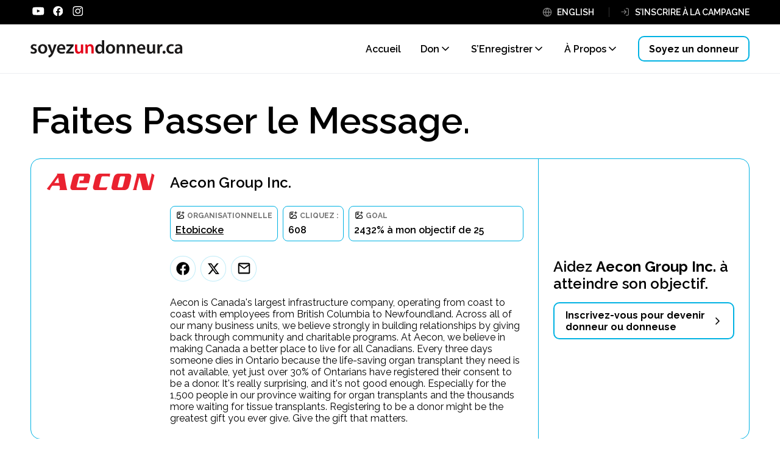

--- FILE ---
content_type: text/html; charset=UTF-8
request_url: https://soyezundonneur.ca/campaign/aecongroup
body_size: 4879
content:
<!DOCTYPE html>
<html lang="fr">
<head>
    <meta charset="utf-8">
    <meta http-equiv="X-UA-Compatible" content="IE=edge">
    <meta name="viewport" content="width=device-width, initial-scale=1">

    <meta name="csrf-token" content="FxjD5rlziu1D58K6nOYjzJrx0Vd2IlNwIbLRJ7GE">
    
    <title>Aecon Group Inc.  | Soyez un donneur</title>

    <meta name="description"        
    	content="Aecon is Canada&#039;s largest infrastructure company, operating from coast to coast with employees from British Columbia to Newfoundland. Across all of our many business units, we believe strongly in building relationships by giving back through community and charitable programs. At Aecon, we believe in making Canada a better place to live for all Canadians. 

Every three days someone dies in Ontario because the life-saving organ transplant they need is not available, yet just over 30% of Ontarians have registered their consent to be a donor. It&#039;s really surprising, and it&#039;s not good enough. Especially for the 1,500 people in our province waiting for organ transplants and the thousands more waiting for tissue transplants. 

Registering to be a donor might be the greatest gift you ever give. Give the gift that matters. ">
    <meta name="author"             
    	content="Réseau Trillium pour le don de vie">
    <meta property="og:site_name"   
    	content="Soyez un donneur">
	<meta property="og:url"         
		content="https://soyezundonneur.ca/campaign/aecongroup">
    <meta property="og:type"        
    	content="website">
    <meta property="og:title"       
    	content="Aecon Group Inc.  | Soyez un donneur">
    <meta property="og:description" content="Aecon is Canada&#039;s largest infrastructure company, operating from coast to coast with employees from British Columbia to Newfoundland. Across all of our many business units, we believe strongly in building relationships by giving back through community and charitable programs. At Aecon, we believe in making Canada a better place to live for all Canadians. 

Every three days someone dies in Ontario because the life-saving organ transplant they need is not available, yet just over 30% of Ontarians have registered their consent to be a donor. It&#039;s really surprising, and it&#039;s not good enough. Especially for the 1,500 people in our province waiting for organ transplants and the thousands more waiting for tissue transplants. 

Registering to be a donor might be the greatest gift you ever give. Give the gift that matters. ">
    <meta property="og:image"       
    	content="https://soyezundonneur.ca/image/Aecon_-_Red_Trans_2009-07-28-cd3bec6813412e06a373a9e1907b3e9b.png?w=1200&amp;s=ae913798201973ed8b8a6a1c1bcadef4">
    <meta name="facebook-domain-verification" 
    	content="p4nwxzv5wwgjj5hwhztnsq3b0v4pcr" />

    
    
    

	<link rel="apple-touch-icon" sizes="180x180" href="/apple-touch-icon.png">
	<link rel="icon" type="image/png" sizes="32x32" href="/favicon-32x32.png">
	<link rel="icon" type="image/png" sizes="16x16" href="/favicon-16x16.png">
	<link rel="manifest" href="/site.webmanifest">
	<link rel="mask-icon" href="/safari-pinned-tab.svg" color="#1c8823">
	<meta name="msapplication-TileColor" content="#00a300">
	<meta name="theme-color" content="#ffffff">


    
    
    <!-- Google Tag Manager -->
	<script>(function(w,d,s,l,i){w[l]=w[l]||[];w[l].push({'gtm.start':
	new Date().getTime(),event:'gtm.js'});var f=d.getElementsByTagName(s)[0],
	j=d.createElement(s),dl=l!='dataLayer'?'&l='+l:'';j.async=true;j.src=
	'https://www.googletagmanager.com/gtm.js?id='+i+dl;f.parentNode.insertBefore(j,f);
	})(window,document,'script','dataLayer','GTM-N5VS8V');</script>
	<!-- End Google Tag Manager -->
	
	<link rel="preconnect" href="https://fonts.googleapis.com">
	<link rel="preconnect" href="https://fonts.gstatic.com" crossorigin>
	<link href="https://fonts.googleapis.com/css2?family=Raleway:wght@400;600;700&display=swap" rel="stylesheet"> 
    <link href="/css/app_v2.css?id=1cdbd5bb9d347408ef76" rel="stylesheet">
    
        

</head>

<body class="drive-page   ">
	<!-- Google Tag Manager (noscript) -->
	<noscript><iframe src="https://www.googletagmanager.com/ns.html?id=GTM-N5VS8V"
	height="0" width="0" style="display:none;visibility:hidden"></iframe></noscript>
	<!-- End Google Tag Manager (noscript) -->

	<script>
		var ln = "[base64]";
		var aln = "[base64]";
	</script>


<header id="top">
	

	<div class="inner">
		<div class="logo-col m-only"><a href="/"><img src="/v2/vector/logos/beadonor_logo_fr.svg" alt="soyezundonneur.ca"></a></div>
		<a href="#" id="mobile-menu-cta" class="mobile-menu m-only" aria-label="menu"><span class="hide">menu</span></a>
	
		<div class="menu-col">
			<div class="top-row">
				<div class="top-inner">
					<div class="social">
						<a href="#main-content" class="skip-to-main"  target="_self">FR: Skip to main content</a>
						<a href="https://www.youtube.com/@TrilliumGift" target="_blank"><img src="/v2/vector/logos/youtube-white.svg" alt="Youtube" class="youtube"></a>
						<a href="http://www.facebook.com/TrilliumGiftofLife" target="_blank" class="no-margin-m"><img src="/v2/vector/logos/facebook-white.svg" alt="Facebook" class="facebook"></a>
						<a href="https://www.instagram.com/trilliumgift/" target="_blank"><img src="/v2/vector/logos/instagram-white.svg" alt="Instagram" class="instagram"></a>

					</div>
						
					<div class="links">
													<a href="https://beadonor.ca/campaign/aecongroup" class="language">ENGLISH</a>
												
						<div id="loggedin-menu" style="display:none;">
							<a 
								id="user_name"
								href="#"
								class="user_menu menu" 
								data-target="#user_menu" 
								aria-expanded="false"
								aria-controls="user_menu"
							>Lorem Ipsum</a>

							<div 
								class="user_menu_contents" 
								id="user_menu"
								aria-hidden="true"
								aria-labelledby="user_name"
							>

							
							</div>
						</div>
						
						<div id="loggedout-menu" style="display:none;">
							<a href="/login" class="login">S’INSCRIRE À LA CAMPAGNE</a>
						</div>
					</div>
				</div>
				
				
				
			</div>
			<nav class="bottom-row">
				<div class="logo-col"><a href="/"><img src="/v2/vector/logos/beadonor_logo_fr.svg" alt="soyezundonneur.ca"></a></div>
				
				<div id="main-nav" class="menus">
					<a href="/" class="home "><span>Accueil</span></a>
				
					<div class="menu " data-target="#donation-expanded">
						<a href="#" class="open-submenu-cta" id="menu-donation" aria-controls="donation-expanded" aria-expanded="false">Don</a>
						<div class="submenu" id="donation-expanded" aria-hidden="true" aria-labelledby="menu-donation">
							<a href="/why-it-matters" class="">Pourquoi c’est important</a>
							<a href="/process" class="">Le processus</a>
							<a href="/stories" class="">Histoires</a>
							<a href="/faqs" class="">FAQ</a>
						</div>
					</div>
					
					<div class="menu " data-target="#registration-expanded">
						<a href="#" class="open-submenu-cta" id="menu-registration" aria-controls="registration-expanded" aria-expanded="false">S’Enregistrer</a>
						<div class="submenu" id="registration-expanded" aria-hidden="true" aria-labelledby="menu-registration">
							<a href="/register" class="">Comment s'inscrire</a>
							<a href="/drives" class="">Campagne de recrutement de donneurs et donneuses</a>
							<a href="/community/list" class="">Statistiques d‘inscription</a>
						</div>
					</div>
					
					<div class="menu " data-target="#about-us-expanded">
						<a href="#" class="open-submenu-cta" id="menu-about-us" aria-controls="about-us-expanded" aria-expanded="false">À Propos</a>
						<div class="submenu" id="about-us-expanded" aria-hidden="true" aria-labelledby="menu-about-us">
							<a href="/about" class="">Qui nous sommes</a>
							<a href="/contact" class="">Contactez-nous</a>
						</div>
					</div>
				</div>
				
				<a href="https://services.ontario.ca/on-form/fr/ODR" target="_blank" class="button">Soyez un donneur</a>
			</nav>
		</div>
	</div>
</header>
	
	
   
   	<main class="content" id="main-content">

   		    		<div class="drive-display">
		<section class="page-header">
		<div class="inner">
			<h1>Faites Passer le Message.</h1>
		</div>
	</section>
	
	<section class="blue-border-box">
		<div class="box">
			<div class="inner two-column">
				<div class="drive-two-col">
					<div>
													<img 
								src="/image/Aecon_-_Red_Trans_2009-07-28-cd3bec6813412e06a373a9e1907b3e9b.png?w=180&amp;s=e9a77c5b2d8bc4876ebac97d026f0a5e" 
								srcset="/image/Aecon_-_Red_Trans_2009-07-28-cd3bec6813412e06a373a9e1907b3e9b.png?w=180&amp;s=e9a77c5b2d8bc4876ebac97d026f0a5e 180w,
									/image/Aecon_-_Red_Trans_2009-07-28-cd3bec6813412e06a373a9e1907b3e9b.png?w=360&amp;s=e43d0101001116d429119d9750bccd56 360w"
								sizes="180px"
								alt="">
											</div>
					<div>
						<h3 class="asH4_lower">Aecon Group Inc. </h3>
						
						
						<div class="blue-box-bar">
							<div>
								<div class="picture-title">
									Organisationnelle
								</div>
								<a href="https://soyezundonneur.ca/community/etobicoke">Etobicoke</a><br>
																	<a href=""></a>
															</div>
							<div>
								<div class="picture-title">Cliquez :</div>
								608
							</div>
															<div>
									<div class="picture-title">goal</div>
									2432% à mon objectif de 25
								</div>
													</div>
						
						
						
						
						<p class="share">
							<a href="https://www.facebook.com/sharer/sharer.php?u=https%3A%2F%2Fsoyezundonneur.ca%2Fcampaign%2Faecongroup" target="_blank" class="facebook" aria-label="Facebook"><span class="hide">facebook</span></a>
															<a href="http://www.twitter.com/share?text=En+s%E2%80%99inscrivant+pour+devenir++donneuse+ou+donneur+d%E2%80%99organes+ou+de+tissus%2C+on+a+le+pouvoir+de+sauver+et+d%E2%80%99am%C3%A9liorer+plus+de+80+vies.+Visitez+ma+page+de+notre+campagne+pour+en+savoir+plus.+https%3A%2F%2Fsoyezundonneur.ca%2Fcampaign%2Faecongroup" target="_blank" class="twitter" aria-label="Twitter"><span class="hide">twitter</span></a>
								<a href="mailto:?subject=On s’engage pour le don d’organes et de tissus&body=On essaie de faire passer le mot et on a besoin de ton aide parce que, ensemble, on peut sauver plus de vies. En s’inscrivant pour devenir  donneuse ou donneur d’organes ou de tissus, on a le pouvoir de sauver et d’améliorer plus de 80 vies. Visitez ma page de notre campagne à https://soyezundonneur.ca/campaign/aecongroup. Pour en savoir plus sur le don d’organes et de tissus, visitez soyezundonneur.ca" class="email" aria-label="Email"><span class="hide">courrier électronique</span></a>
													</p>
							
						<div class="campaign_body">
							Aecon is Canada's largest infrastructure company, operating from coast to coast with employees from British Columbia to Newfoundland. Across all of our many business units, we believe strongly in building relationships by giving back through community and charitable programs. At Aecon, we believe in making Canada a better place to live for all Canadians. 

Every three days someone dies in Ontario because the life-saving organ transplant they need is not available, yet just over 30% of Ontarians have registered their consent to be a donor. It's really surprising, and it's not good enough. Especially for the 1,500 people in our province waiting for organ transplants and the thousands more waiting for tissue transplants. 

Registering to be a donor might be the greatest gift you ever give. Give the gift that matters. 
							
																				</div>
					</div>
				</div>
				<div class="help">
					<div class="inner">
						<h3 class="asH2">Aidez <strong>Aecon Group Inc. </strong> à atteindre son objectif.</h3>
						<form method="POST" action="https://soyezundonneur.ca/campaign" accept-charset="UTF-8" target="_blank" class="campaign-clicks-button"><input name="_token" type="hidden" value="FxjD5rlziu1D58K6nOYjzJrx0Vd2IlNwIbLRJ7GE">
							<input name="slug_id" type="hidden" value="1625">
							<button type="submit" class="right-chevron">Inscrivez-vous pour devenir donneur ou donneuse</button>
						</form>
					</div>
				</div>
			</div>
			
		</div>
	</section>
</div>    </main>
    
    <footer id="footer">
	<div class="inner">
		<div class="two-column">
			<div class="logo-column">
				<div class="col1">
										<a href="http://www.giftoflife.on.ca/fr/" target="_blank"><img src="/v2/vector/logos/tgln_logo_fr.svg" alt="Réseau Trillium pour le don de vie"></a>
									</div>
				<div class="col2">
					<div class="row1 social">
						<a href="https://www.instagram.com/trilliumgift/" target="_blank"><img src="/v2/vector/logos/instagram-2.svg" alt="Instagram"></a>
						<a href="http://www.facebook.com/TrilliumGiftofLife" target="_blank"><img src="/v2/vector/logos/facebook-2.svg" alt="Facebook"></a>
						<a href="https://www.youtube.com/@TrilliumGift" target="_blank"><img src="/v2/vector/logos/youtube-2.svg" alt="Youtube"></a>
					</div>
				</div>
			</div>
			<div class="text-column">
				<nav class="link-row">
					<a href="/process#">Processus de Don</a>
					<a href="/register">Comment S’inscrire</a>
					<a href="/faqs">FAQ</a>
					
										<a href="https://www.ontariohealth.ca/fr/" target="_blank" class="exit-link">Visiter le site internet de Santé Ontario</a>
										
				</nav>
				<div class="legal-row">
					<p>Ce site est géré par le Réseau Trillium pour le don de vie (RTDV), responsable du don et de la transplantation d'organes et de tissus. Le Réseau Trillium pour le don de vie fait désormais partie de Santé Ontario, un organisme créé par le gouvernement de l'Ontario avec pour mandat de connecter et de coordonner le système de santé de notre province afin de garantir que les Ontariens reçoivent les meilleurs soins possibles.</p><br>
					<p>Les programmes et services de RTDV ne changent pas.</p>
				</div>
			</div>
		</div>
		
		<div class="legal-row2">
						<a href="http://www.giftoflife.on.ca/fr/" target="_blank"><img src="/v2/vector/logos/ontario-health_fr.svg" alt="Santé Ontario Réseau Trillium pour le don de vie"></a>
						
			<div class="right"><a href="/privacy-policy">Politique de confidentialité</a> <a href="/terms-of-use">Conditions d’utilisation</a> 
							© 2026 Santé Ontario (Réseau&nbsp;Trillium&nbsp;pour&nbsp;le&nbsp;don&nbsp;de&nbsp;vie)
							</div>
		</div>
		
	</div>
</footer>    
    
    
	<script src="https://code.jquery.com/jquery-3.7.1.min.js" integrity="sha256-/JqT3SQfawRcv/BIHPThkBvs0OEvtFFmqPF/lYI/Cxo=" crossorigin="anonymous"></script>
	<script src="https://cdn.jsdelivr.net/npm/chart.js@4.2.1/dist/chart.umd.min.js"></script>
    <script src="/js/app_v2.js?id=c27c8637915e64489483"></script>
    
        
    
</body>
</html>


--- FILE ---
content_type: text/css
request_url: https://soyezundonneur.ca/css/app_v2.css?id=1cdbd5bb9d347408ef76
body_size: 20157
content:
@charset "UTF-8";*{padding:0;margin:0}@media only screen and (min-width:1091px){.m-only{display:none!important}}@media only screen and (max-width:1090px){.d-only{display:none!important}}.hide{display:none}body,p{color:#000;font-size:16px;font-family:Raleway,Arial,Helvetica,sans-serif;font-weight:400;word-wrap:break-word}p{line-height:25px;margin-bottom:25px}p.no-mb{margin-bottom:0}p.center{text-align:center}.asH1,h1{font-size:60px}.asH1,.asH2,h1,h2{color:#000;font-family:Raleway,Arial,Helvetica,sans-serif;font-weight:400;word-wrap:break-word}.asH2,h2{font-size:40px}.asH2,.asH3,h2,h3{margin-bottom:30px}.asH3,h3{font-size:25px;font-weight:700;text-transform:uppercase}.asH3,.asH4,.asH4_lower,h3,h4{color:#000;font-family:Raleway,Arial,Helvetica,sans-serif;word-wrap:break-word}.asH4,.asH4_lower,h4{font-size:20px;font-weight:400;margin-bottom:11px}.m25.asH4,.m25.asH4_lower,h4.m25{margin-bottom:25px}.chart-label{color:#000;font-size:14px;font-family:Raleway,Arial,Helvetica,sans-serif;font-weight:400;word-wrap:break-word}a,a:hover{color:#000}a:hover{text-decoration:underline}ol{margin-left:25px}ol>li{line-height:25px;margin-bottom:25px}ol>li::marker{font-weight:700}ol.yellow{list-style:none;counter-reset:item;margin-left:0}ol.yellow>li{counter-increment:item;margin-bottom:35px;position:relative;padding-left:104px;padding-top:10px}@media only screen and (max-width:1090px){ol.yellow>li{padding-left:96px}}ol.yellow>li:before{position:absolute;left:0;top:0;content:counter(item);background:#fcaf17;border-radius:100%;color:#000;width:66px;height:66px;text-align:center;display:block;font-weight:700;font-size:40px;line-height:60px}ol.yellow>li>ol{margin-left:20px}ol.yellow>li>ol>li{line-height:25px;margin-bottom:0}ul{margin-left:20px;list-style:none}ul>li{line-height:25px;margin-bottom:5px;position:relative}ul>li:before{content:"\2022";font-size:10pt;position:absolute;left:-15px;top:0}ul.compact>li{margin-bottom:0}ul.campaign_ul{margin-left:35px;margin-bottom:25px}ul.campaign_ul>li{font-weight:600;margin-bottom:8px}@media only screen and (max-width:1090px){ul.campaign_ul>li{font-size:14px;line-height:auto}}ul.campaign_ul>li:before{color:#000;font-size:30px;left:-20px}ul.campaign_ul.compact-margins{margin-left:20px}ul.campaign_ul.wide_space>li{margin-bottom:16px}ol.compact>li,ul.campaign_ul.wide_space>li:last-child{margin-bottom:0}ol.campaign_ol{font-weight:600;list-style:none;counter-reset:numList;padding-left:16px}@media only screen and (max-width:1090px){ol.campaign_ol{padding-left:0}}ol.campaign_ol li{position:relative;padding-left:10px;font-weight:600}@media only screen and (max-width:1090px){ol.campaign_ol li{font-size:14px;padding-left:10px}}ol.campaign_ol li:before{counter-increment:numList;content:counter(numList);float:left;position:absolute;left:-26px;font:700 12px sans-serif;text-align:center;color:#fff;line-height:18px;width:24px;height:21px;background:#000;border-radius:12px;font-weight:600;font-size:14px;line-height:20px;padding-top:3px}.medium,.semi-bold{font-weight:600}.bold{font-weight:700}.red{color:#ec130a}.asH4_lower{text-transform:none}:root{--app-height:100%}body,html{background-color:#fff;padding:0;margin:0}body.no-scroll,html.no-scroll{overflow:hidden}header#top{box-sizing:content-box;min-height:120px;background-color:#fff;border-bottom:1px solid #eceef1;position:absolute;top:0;left:0;width:100%;z-index:1000;color:#000;font-size:16px;font-family:Raleway,Arial,Helvetica,sans-serif;font-weight:400;word-wrap:break-word;transition:padding-bottom .5s,border-bottom .5s,box-shadow .5s}@media only screen and (max-width:1090px){header#top{min-height:72px;position:fixed;border-bottom:1px solid #eceef1}}header#top #logged-in-nav,header#top #testing-nav{background-color:rgba(0,178,227,.25);padding-top:48px;padding-bottom:27px}@media only screen and (max-width:1090px){header#top #logged-in-nav,header#top #testing-nav{padding-top:27px}}header#top #logged-in-nav>.inner,header#top #testing-nav>.inner{margin-left:auto;margin-right:auto;padding-left:50px;padding-right:50px;max-width:1412px;max-width:1216px;display:flex;flex-direction:row;justify-content:space-between}body.admin header#top #logged-in-nav>.inner,body.admin header#top #testing-nav>.inner{flex-direction:column}@media only screen and (max-width:1090px){header#top #logged-in-nav>.inner,header#top #testing-nav>.inner{flex-direction:column;padding-left:16px;padding-right:16px}}header#top #logged-in-nav>.inner .stay-right,header#top #testing-nav>.inner .stay-right{text-align:right}body.admin header#top #logged-in-nav>.inner .stay-right,body.admin header#top #testing-nav>.inner .stay-right{padding-top:25px}@media only screen and (max-width:1090px){header#top #logged-in-nav>.inner .stay-right,header#top #testing-nav>.inner .stay-right{padding-top:25px}}header#top #logged-in-nav>.inner .stay-right a,header#top #testing-nav>.inner .stay-right a{margin-left:78px;color:#000!important;text-decoration:underline}body.admin header#top #logged-in-nav>.inner .stay-right a,body.admin header#top #testing-nav>.inner .stay-right a{margin-left:25px}@media only screen and (max-width:1090px){header#top #logged-in-nav>.inner .stay-right a,header#top #testing-nav>.inner .stay-right a{margin-left:25px!important;margin-right:0}header#top #logged-in-nav>.inner .stay-right a:first-child,header#top #testing-nav>.inner .stay-right a:first-child{margin-left:0}}header#top #testing-nav{background-color:#dc3545}@media only screen and (max-width:1090px){header#top>.inner{box-sizing:content-box;position:relative;margin-left:auto;margin-right:auto;max-width:1412px;display:flex;flex-direction:row;justify-content:space-between;padding:21.5px 24px;display:block}}header#top>.inner>.logo-col{flex-grow:10}header#top>.inner>.logo-col:lang(fr){margin-bottom:-5px}@media only screen and (max-width:1090px){header#top>.inner>.logo-col{padding-top:0;height:24px}header#top>.inner>.logo-col:lang(fr){padding-top:0;margin-bottom:0}}header#top>.inner>.logo-col a img{width:164px}header#top>.inner>.logo-col a img:lang(fr){width:250px}header#top>.inner .mobile-menu{position:absolute;right:24px;top:24px;width:24px;height:24px;cursor:pointer;background-image:url(/v2/vector/controls/hamburger-2.svg);background-size:contain;background-repeat:no-repeat;background-position:50%}header#top>.inner .menu-col{box-sizing:content-box;display:flex;flex-direction:column;flex-grow:1;justify-content:flex-end}@media only screen and (max-width:1090px){header#top>.inner .menu-col{display:none;overflow-y:auto}}header#top>.inner .menu-col .top-row{box-sizing:content-box!important;background-color:#000}header#top>.inner .menu-col .top-row .top-inner{box-sizing:content-box!important;max-width:1216px;padding-left:50px;padding-right:50px;width:calc(100% - 100px);height:40px;margin-left:auto;margin-right:auto;display:flex;flex-direction:row;justify-content:space-between;align-items:center}header#top>.inner .menu-col .top-row .top-inner div.links{position:relative;display:flex;flex-direction:row}header#top>.inner .menu-col .top-row .top-inner div.links>a,header#top>.inner .menu-col .top-row .top-inner div.links a.login,header#top>.inner .menu-col .top-row .top-inner div.links a.user_menu{cursor:pointer;color:#fff;font-size:14px;line-height:16px;font-family:Raleway,Arial,Helvetica,sans-serif;font-weight:600;text-transform:uppercase;word-wrap:break-word;white-space:nowrap;text-decoration:none;position:relative;padding-left:24px;padding-right:24px;margin-right:18px;border-right:1px solid hsla(0,0%,100%,.2)}header#top>.inner .menu-col .top-row .top-inner div.links>a:hover,header#top>.inner .menu-col .top-row .top-inner div.links a.login:hover,header#top>.inner .menu-col .top-row .top-inner div.links a.user_menu:hover{text-decoration:underline}header#top>.inner .menu-col .top-row .top-inner div.links>a:before,header#top>.inner .menu-col .top-row .top-inner div.links a.login:before,header#top>.inner .menu-col .top-row .top-inner div.links a.user_menu:before{content:"";display:block;width:16px;height:16px;background-size:contain;background-repeat:no-repeat;position:absolute;left:0;top:0}header#top>.inner .menu-col .top-row .top-inner div.links>a.language:before,header#top>.inner .menu-col .top-row .top-inner div.links a.login.language:before,header#top>.inner .menu-col .top-row .top-inner div.links a.user_menu.language:before{background-image:url(/v2/vector/menus/globe-grey.svg)}header#top>.inner .menu-col .top-row .top-inner div.links>a.newsletter:before,header#top>.inner .menu-col .top-row .top-inner div.links a.login.newsletter:before,header#top>.inner .menu-col .top-row .top-inner div.links a.user_menu.newsletter:before{background-image:url(/v2/vector/menus/mail-grey.svg)}header#top>.inner .menu-col .top-row .top-inner div.links>a.login,header#top>.inner .menu-col .top-row .top-inner div.links a.login.login,header#top>.inner .menu-col .top-row .top-inner div.links a.user_menu.login{padding-right:0;margin-right:0;border-right:none}header#top>.inner .menu-col .top-row .top-inner div.links>a.login:before,header#top>.inner .menu-col .top-row .top-inner div.links a.login.login:before,header#top>.inner .menu-col .top-row .top-inner div.links a.user_menu.login:before{background-image:url(/v2/vector/menus/login-grey.svg)}header#top>.inner .menu-col .top-row .top-inner div.links div#loggedout-menu{display:block;line-height:0}header#top>.inner .menu-col .top-row .top-inner div.links div#loggedout-menu>a{display:block}header#top>.inner .menu-col .top-row .top-inner div.links a.user_menu{display:inline-block;padding-right:18px;padding-bottom:0;margin-right:0;margin-bottom:0;border-right:none;border-bottom:none;position:relative;transition:transform .5s;max-width:200px;overflow:hidden;text-overflow:ellipsis}header#top>.inner .menu-col .top-row .top-inner div.links a.user_menu:hover{text-decoration:none}header#top>.inner .menu-col .top-row .top-inner div.links a.user_menu:before{background-image:url(/v2/vector/menus/user-blue.svg)}header#top>.inner .menu-col .top-row .top-inner div.links a.user_menu:after{content:"";width:16px;height:16px;position:absolute;right:-8px;top:50%;background-image:url(/v2/vector/controls/chevron-white.svg);transform:translate(-50%,-50%) rotate(0deg)}@media only screen and (min-width:1091px){header#top>.inner .menu-col .top-row .top-inner div.links a.user_menu.open{font-weight:700}}header#top>.inner .menu-col .top-row .top-inner div.links a.user_menu.open:after{transform:translate(-50%,-50%) rotate(180deg)}header#top>.inner .menu-col .top-row .top-inner div.links div.user_menu_contents{display:none}header#top>.inner .menu-col .top-row .top-inner div.links div.user_menu_contents.open{display:block;position:absolute;right:0;top:24px;z-index:10;padding:6px;border:1px solid #00b2e3;border-radius:8px;background-color:#fff}@media only screen and (max-width:1090px){header#top>.inner .menu-col .top-row .top-inner div.links div.user_menu_contents.open{position:static;margin-top:12px}}header#top>.inner .menu-col .top-row .top-inner div.links div.user_menu_contents.open a{display:block;min-width:221px;border-radius:6px;font-size:16px;font-weight:600;line-height:18px;color:#000;padding:11px;margin-bottom:0;text-decoration:none;background-size:20px 20px;background-position:8px;background-repeat:no-repeat}header#top>.inner .menu-col .top-row .top-inner div.links div.user_menu_contents.open a:hover{text-decoration:underline;background-color:rgba(0,178,227,.25)}header#top>.inner .menu-col .top-row .top-inner div.links div.user_menu_contents.open a.edit_campaign{background-image:url(/v2/vector/menus/edit-blue.svg);padding-left:36px;min-width:184px}header#top>.inner .menu-col .top-row .top-inner div.links div.user_menu_contents.open a.edit_profile{background-image:url(/v2/vector/menus/gear-blue.svg);padding-left:36px;min-width:184px}header#top>.inner .menu-col .top-row .top-inner div.links div.user_menu_contents.open a.logout{background-image:url(/v2/vector/menus/logout-blue.svg);padding-left:36px;min-width:184px}@media only screen and (max-width:1090px){header#top>.inner .menu-col .top-row .top-inner div.links div.user_menu_contents.open a{font-size:14px;line-height:16px;padding-left:32px}header#top>.inner .menu-col .top-row .top-inner div.links div.user_menu_contents.open a.edit_campaign,header#top>.inner .menu-col .top-row .top-inner div.links div.user_menu_contents.open a.edit_profile,header#top>.inner .menu-col .top-row .top-inner div.links div.user_menu_contents.open a.logout{background-size:16px 16px}}header#top>.inner .menu-col .top-row .top-inner .social{display:flex;flex-direction:row;justify-content:flex-end;align-items:center}header#top>.inner .menu-col .top-row .top-inner .social a{margin-right:8px}header#top>.inner .menu-col .top-row .top-inner .social a:last-child{margin-right:0}header#top>.inner .menu-col .top-row .top-inner .social a img.facebook{width:24.5px;height:auto}header#top>.inner .menu-col .top-row .top-inner .social a img.twitter{width:21.1px;height:auto}header#top>.inner .menu-col .top-row .top-inner .social a img.instagram,header#top>.inner .menu-col .top-row .top-inner .social a img.youtube{width:24.5px;height:auto}header#top>.inner .menu-col .top-row .top-inner .social a:hover{text-decoration:none}header#top>.inner .menu-col .bottom-row{box-sizing:content-box!important;align-self:flex-end;display:flex;flex-direction:row;justify-content:flex-end;align-items:center;max-width:1216px;padding-left:50px;padding-right:50px;width:calc(100% - 100px);height:80px;margin-left:auto;margin-right:auto}header#top>.inner .menu-col .bottom-row .logo-col{flex-grow:10}header#top>.inner .menu-col .bottom-row .logo-col:lang(fr){margin-bottom:-5px}@media only screen and (max-width:1090px){header#top>.inner .menu-col .bottom-row .logo-col{display:none}}header#top>.inner .menu-col .bottom-row .logo-col a img{width:164px}header#top>.inner .menu-col .bottom-row .logo-col a img:lang(fr){width:250px}@media only screen and (max-width:1090px){header#top>.inner .menu-col .bottom-row .logo-col a img{max-width:115px}header#top>.inner .menu-col .bottom-row .logo-col a img:lang(fr){max-width:176px}}header#top>.inner .menu-col .bottom-row .menus{display:flex;flex-direction:row}@media only screen and (max-width:1090px){header#top>.inner .menu-col .bottom-row .menus{flex-direction:column}}header#top>.inner .menu-col .bottom-row .menu,header#top>.inner .menu-col .bottom-row a.home{position:relative}header#top>.inner .menu-col .bottom-row .menu>.open-submenu-cta,header#top>.inner .menu-col .bottom-row .menu>span,header#top>.inner .menu-col .bottom-row a.home>.open-submenu-cta,header#top>.inner .menu-col .bottom-row a.home>span{box-sizing:content-box;position:relative;color:#000;font-size:16px;line-height:16px;font-family:Raleway,Arial,Helvetica,sans-serif;font-weight:600;word-wrap:break-word;padding-left:0;padding-right:20px;margin-right:32px;cursor:pointer;width:calc(100% - 56px);text-decoration:none}@media only screen and (min-width:1091px){header#top>.inner .menu-col .bottom-row .menu>.open-submenu-cta,header#top>.inner .menu-col .bottom-row .menu>span,header#top>.inner .menu-col .bottom-row a.home>.open-submenu-cta,header#top>.inner .menu-col .bottom-row a.home>span{width:auto}}header#top>.inner .menu-col .bottom-row .menu>.open-submenu-cta:after,header#top>.inner .menu-col .bottom-row .menu>span:after,header#top>.inner .menu-col .bottom-row a.home>.open-submenu-cta:after,header#top>.inner .menu-col .bottom-row a.home>span:after{content:"";display:block;position:absolute;width:20px;height:20px;background-image:url(/v2/vector/controls/chevron-down-semi.svg);background-size:contain;background-repeat:no-repeat;background-position:50%;right:-10px;top:50%;transform:translate(-50%,-50%) rotate(0deg);transition:transform .5s}@media only screen and (min-width:1091px){header#top>.inner .menu-col .bottom-row .menu.open>.open-submenu-cta,header#top>.inner .menu-col .bottom-row .menu.open>span,header#top>.inner .menu-col .bottom-row a.home.open>.open-submenu-cta,header#top>.inner .menu-col .bottom-row a.home.open>span{font-weight:700}}header#top>.inner .menu-col .bottom-row .menu.open>.open-submenu-cta:after,header#top>.inner .menu-col .bottom-row .menu.open>span:after,header#top>.inner .menu-col .bottom-row a.home.open>.open-submenu-cta:after,header#top>.inner .menu-col .bottom-row a.home.open>span:after{transform:translate(-50%,-50%) rotate(180deg)}header#top>.inner .menu-col .bottom-row .menu.active>.open-submenu-cta,header#top>.inner .menu-col .bottom-row .menu.active>span,header#top>.inner .menu-col .bottom-row a.home.active>.open-submenu-cta,header#top>.inner .menu-col .bottom-row a.home.active>span{font-weight:700}header#top>.inner .menu-col .bottom-row .menu .submenu,header#top>.inner .menu-col .bottom-row a.home .submenu{box-sizing:content-box;display:flex;flex-direction:column;justify-content:center;top:-1000px;position:absolute;left:0;width:225px;opacity:0;visibility:hidden;transition:opacity .5s;transition-delay:.25s;text-align:left;line-height:24px}@media only screen and (min-width:1091px){header#top>.inner .menu-col .bottom-row .menu .submenu,header#top>.inner .menu-col .bottom-row a.home .submenu{width:225px;line-height:35px}}header#top>.inner .menu-col .bottom-row .menu .submenu a,header#top>.inner .menu-col .bottom-row a.home .submenu a{color:#000;display:block;font-size:16px;line-height:18px;font-family:Raleway,Arial,Helvetica,sans-serif;font-weight:300;text-transform:capitalize;word-wrap:break-word;text-decoration:none}@media only screen and (min-width:1091px){header#top>.inner .menu-col .bottom-row .menu .submenu a,header#top>.inner .menu-col .bottom-row a.home .submenu a{margin-bottom:20px}}header#top>.inner .menu-col .bottom-row .menu .submenu a:hover,header#top>.inner .menu-col .bottom-row a.home .submenu a:hover{text-decoration:underline}header#top>.inner .menu-col .bottom-row .menu .submenu a:last-child,header#top>.inner .menu-col .bottom-row a.home .submenu a:last-child{margin-right:0}header#top>.inner .menu-col .bottom-row .menu .submenu a.active,header#top>.inner .menu-col .bottom-row a.home .submenu a.active{text-decoration:underline}header#top>.inner .menu-col .bottom-row .menu .submenu.open,header#top>.inner .menu-col .bottom-row a.home .submenu.open{top:45px;opacity:1;visibility:visible}header#top>.inner .menu-col .bottom-row a.home,header#top>.inner .menu-col .bottom-row a.home>span{text-decoration:none;padding-right:0}header#top>.inner .menu-col .bottom-row a.home:after,header#top>.inner .menu-col .bottom-row a.home>span:after{display:none}header#top>.inner .menu-col .bottom-row a.home:hover,header#top>.inner .menu-col .bottom-row a.home>span:hover{text-decoration:underline}header#top>.inner .menu-col .bottom-row .button{min-width:160px}@media only screen and (min-width:1089px){header#top.open{padding-bottom:160px;border-bottom:10px solid #00b2e3;box-shadow:0 4px 4px 0 rgba(0,0,0,.25)}}@media only screen and (max-width:1090px){header#top.open{overflow:hidden;width:100vw;height:100vh;height:var(--app-height)}}@media only screen and (max-width:1090px){header#top.open>.inner{height:100vh;height:calc(var(--app-height))}body.logged-in header#top.open>.inner{height:calc(100vh - 198px);height:calc(var(--app-height) - 198px)}}header#top.open>.inner .mobile-menu{background-image:url(/v2/vector/controls/close-2.svg)}@media only screen and (max-width:1090px){header#top.open>.inner .menu-col{display:block;position:absolute;left:0;top:72px;display:flex;flex-direction:column-reverse;height:calc(100vh - 72px);width:100vw;justify-content:space-between}header#top.open>.inner .menu-col .top-row .top-inner{opacity:0;display:flex!important;flex-direction:column-reverse;align-items:flex-start;height:auto;padding:32px 24px;width:calc(100% - 48px)}header#top.open>.inner .menu-col .top-row .top-inner.showit{opacity:1}header#top.open>.inner .menu-col .top-row .top-inner .links{width:100%;display:block}header#top.open>.inner .menu-col .top-row .top-inner .links a{font-size:14px;font-weight:600;line-height:16px;display:block;border-right:none;border-bottom:1px solid hsla(0,0%,100%,.2);padding-bottom:12px;margin-bottom:12px;margin-right:0}header#top.open>.inner .menu-col .top-row .top-inner .links a:last-child{border-bottom:none;padding-bottom:0;margin-bottom:0}header#top.open>.inner .menu-col .top-row .top-inner .social{margin-top:32px}header#top.open>.inner .menu-col .top-row .top-inner .social a{margin-bottom:0;margin-right:8px}header#top.open>.inner .menu-col .bottom-row{box-sizing:content-box;flex-direction:column;align-items:flex-start;height:auto!important;margin:0;padding:0;width:100%}header#top.open>.inner .menu-col .bottom-row .menus{margin:0;align-items:flex-start;width:100%}header#top.open>.inner .menu-col .bottom-row .menu,header#top.open>.inner .menu-col .bottom-row a.home{padding-left:0;margin-top:24px;margin-left:24px;margin-right:24px;font-size:16px;line-height:18px;width:auto;font-weight:600}header#top.open>.inner .menu-col .bottom-row .menu:after,header#top.open>.inner .menu-col .bottom-row a.home:after{width:10px;height:6px}header#top.open>.inner .menu-col .bottom-row .menu:after{display:inline-block;width:20px;height:20px}header#top.open>.inner .menu-col .bottom-row a.button{margin:32px 24px 24px;min-width:145px}header#top.open>.inner .menu-col .bottom-row .submenu{position:static;display:none;max-height:0}header#top.open>.inner .menu-col .bottom-row .submenu.open{max-height:400px;display:block;width:calc(100vw - 48px)}header#top.open>.inner .menu-col .bottom-row .submenu a{width:100%;display:block;font-size:16px;line-height:18px;margin:0 0 26px}}@media only screen and (max-width:1090px) and (max-width:1090px){header#top.open>.inner .menu-col .bottom-row .submenu a{margin-right:16px;white-space:break-spaces}}@media only screen and (max-width:1090px){header#top.open>.inner .menu-col .bottom-row .submenu a:first-child{margin-top:29px}header#top.open>.inner .menu-col .bottom-row .submenu a:last-child{margin-bottom:6px}}header#top a.skip-to-main{left:-999px;position:absolute;top:auto;width:1px;height:1px;overflow:hidden;z-index:-999;color:#fff;background-color:#000}header#top a.skip-main:active,header#top a.skip-to-main:focus{left:auto;top:auto;width:auto;height:auto;overflow:auto;padding:2px;z-index:999;white-space:nowrap}.content{margin-top:120px;min-height:400px}@media only screen and (max-width:1090px){.content{margin-top:73px}}body.testing .content{margin-top:215px}@media only screen and (max-width:1090px){body.testing .content{margin-top:168px}}footer#footer{background-color:rgba(0,178,227,.25);overflow:hidden;border-top:1px solid #00b2e3}footer#footer>.inner{margin-left:auto;margin-right:auto;box-sizing:content-box!important;max-width:1216px;padding:64px 50px 24px}@media only screen and (max-width:1090px){footer#footer>.inner{padding:40px 24px 24px;display:block}}footer#footer>.inner .two-column{display:flex;flex-direction:row;justify-content:space-between}@media only screen and (max-width:1090px){footer#footer>.inner .two-column{display:block}}footer#footer>.inner .logo-column{padding-right:30px;flex-shrink:0}footer#footer>.inner .logo-column .col1{padding-bottom:38px}footer#footer>.inner .logo-column .col1 a img{width:100%;max-width:142px;height:auto}@media only screen and (max-width:1090px){footer#footer>.inner .logo-column .col1{margin-right:30px}}footer#footer>.inner .logo-column .col2{display:flex;flex-direction:row;justify-content:flex-start;align-items:center}@media only screen and (max-width:1090px){footer#footer>.inner .logo-column .col2{display:block}}footer#footer>.inner .logo-column .col2 a{margin-right:30px}footer#footer>.inner .logo-column .col2 .row1,footer#footer>.inner .logo-column .col2 .row2{flex-shrink:0;display:flex;flex-direction:row;justify-content:flex-start;align-items:center}footer#footer>.inner .logo-column .col2 .social a{display:inline-block;width:40px;height:40px;border-radius:50%;background-color:#fff;position:relative;margin-right:8px}footer#footer>.inner .logo-column .col2 .social a img{width:24px;height:auto;position:absolute;left:50%;top:50%;transform:translate(-50%,-50%)}footer#footer>.inner .text-column{max-width:699px}@media only screen and (max-width:1090px){footer#footer>.inner .text-column{padding-right:0}}footer#footer>.inner .text-column .link-row{display:flex;flex-direction:row;justify-content:flex-start;margin-bottom:43px}@media only screen and (max-width:1090px){footer#footer>.inner .text-column .link-row{flex-direction:column;margin-top:30px;margin-bottom:0}}footer#footer>.inner .text-column .link-row a{color:#000;font-size:16px;font-family:Raleway,Arial,Helvetica,sans-serif;font-weight:600;word-wrap:break-word;text-decoration:none;margin-left:20px;margin-right:20px}footer#footer>.inner .text-column .link-row a:first-child{margin-left:0}footer#footer>.inner .text-column .link-row a:last-child{margin-right:0}footer#footer>.inner .text-column .link-row a:hover{text-decoration:underline}@media only screen and (max-width:1090px){footer#footer>.inner .text-column .link-row a{margin:0 0 16px}}footer#footer>.inner .text-column .link-row a.exit-link:after{vertical-align:text-top;content:"";display:inline-block;width:16px;height:18px;margin-left:4px;background-image:url(/v2/vector/controls/exit-link.svg);background-size:16px 16px;background-repeat:no-repeat;background-position:100% 100%}@media only screen and (max-width:1090px){footer#footer>.inner .text-column .legal-row{padding-top:10px}}footer#footer>.inner .text-column .legal-row p{font-size:16px;line-height:24px;margin-bottom:10px}@media only screen and (max-width:1090px){footer#footer>.inner .text-column .legal-row p{font-size:14px;line-height:22px;margin-bottom:5px}}footer#footer>.inner .text-column .logo-row{text-align:right;margin-top:-10px}@media only screen and (max-width:1090px){footer#footer>.inner .text-column .logo-row{margin-top:0;text-align:center}}footer#footer>.inner .text-column .logo-row img{width:100%;max-width:467px;height:auto}footer#footer>.inner .text-column .logo-row img:lang(fr){max-width:513px}footer#footer>.inner .text-column .logo-row a{margin-right:-40px}@media only screen and (max-width:1090px){footer#footer>.inner .text-column .logo-row a{margin-right:0}}footer#footer>.inner .legal-row2{display:flex;flex-direction:row;align-items:center;justify-content:space-between;padding-top:24px;margin-top:24px;border-top:1px solid rgba(0,0,0,.1)}@media only screen and (max-width:1090px){footer#footer>.inner .legal-row2{flex-direction:column;align-items:flex-start;padding-top:10px}}footer#footer>.inner .legal-row2 a img{width:189px;height:auto;margin-left:-15px}footer#footer>.inner .legal-row2 .right{font-size:14px;line-height:24px}@media only screen and (max-width:1090px){footer#footer>.inner .legal-row2 .right{display:flex;flex-direction:column}}footer#footer>.inner .legal-row2 .right a{text-decoration:none;margin-right:32px}footer#footer>.inner .legal-row2 .right a:hover{text-decoration:underline}@media only screen and (max-width:1090px){footer#footer>.inner .legal-row2 .right a{margin-bottom:16px}}.after,form,label{box-sizing:border-box}.after,label{color:#000;font-size:16px;font-family:Raleway,Arial,Helvetica,sans-serif;font-weight:400;word-wrap:break-word}.after span.grey,label span.grey{color:rgba(0,0,0,.5)}.after{padding-top:6px;margin-bottom:11px}input[type=email],input[type=number],input[type=password],input[type=text],textarea{color:#000;font-size:16px;font-family:Raleway;font-weight:600;word-wrap:break-word;padding:15px 32.5px 16px;border:2px solid #00b2e3;background-color:#fff;width:100%;box-sizing:border-box}input[type=email].round,input[type=number].round,input[type=password].round,input[type=text].round,textarea.round{border-radius:8px}input[type=email].grey,input[type=number].grey,input[type=password].grey,input[type=text].grey,textarea.grey{border:2px solid #d3d9e6}input[type=email].grey:focus,input[type=number].grey:focus,input[type=password].grey:focus,input[type=text].grey:focus,textarea.grey:focus{border:2px solid #00b2e3}input[type=email].tight,input[type=number].tight,input[type=password].tight,input[type=text].tight,textarea.tight{padding:14px 16px}input[type=email].error,input[type=number].error,input[type=password].error,input[type=text].error,textarea.error{border:2px solid #dc3545!important}input[type=email].search,input[type=number].search,input[type=password].search,input[type=text].search,textarea.search{background-image:url(/v2/vector/forms/search.svg);background-position:10px;background-repeat:no-repeat;padding-left:36px;padding-top:12px;padding-bottom:12px}input[type=email]::-moz-placeholder,input[type=number]::-moz-placeholder,input[type=password]::-moz-placeholder,input[type=text]::-moz-placeholder,textarea::-moz-placeholder{font-weight:400!important;color:#7f7f7f}input[type=email]::placeholder,input[type=number]::placeholder,input[type=password]::placeholder,input[type=text]::placeholder,textarea::placeholder{font-weight:400!important;color:#7f7f7f}textarea{resize:none}.error-message{color:#dc3545;font-family:Raleway;font-weight:400;margin-top:6px}.button,.error-message,button{font-size:16px;word-wrap:break-word}.button,button{display:inline-block;color:#000;font-family:Raleway,Arial,Helvetica,sans-serif;font-weight:700;text-decoration:none;padding:9.5px;min-width:297px;border-radius:10px;background-color:#fff;border:2px solid #00b2e3;text-align:center}.button.secondary,button.secondary{background-color:rgba(0,178,227,.25);border:2px solid rgba(0,178,227,.25)}.button.right-chevron,button.right-chevron{background-image:url(/v2/vector/controls/chevron-right.svg);background-repeat:no-repeat;background-position:calc(100% - 22px) 50%;padding-right:46px;padding-left:18px;text-align:left}@media only screen and (max-width:1090px){.button.right-chevron,button.right-chevron{display:block}}@media only screen and (max-width:768px){.button.right-chevron,button.right-chevron{margin-left:0!important;margin-right:0!important}}@media only screen and (max-width:550px){.button.right-chevron,button.right-chevron{width:calc(100% - 68px)}}.button.wrap,button.wrap{white-space:wrap}.button.no-min,button.no-min{width:auto;min-width:auto}.button.no-max,button.no-max{width:calc(100% - 23px);min-width:auto}.button:active,.button:hover,button:active,button:hover{background-color:rgba(252,175,23,.5);border:2px solid #fcaf17;text-decoration:none}.button.opaque:active,.button.opaque:hover,button.opaque:active,button.opaque:hover{background-color:#fdd180}.button.disabled,.button:disabled,.button[disabled],button.disabled,button:disabled,button[disabled]{opacity:.5;background-color:#fff;border:2px solid #00b2e3;text-decoration:none}.button.search-btn,button.search-btn{min-width:auto;padding:12px 20px}.button.display-all,button.display-all{background-color:#a3ddee;border-color:#a3ddee}.button.display-all:active,.button.display-all:hover,button.display-all:active,button.display-all:hover{background-color:rgba(252,175,23,.5);border:2px solid #fcaf17;text-decoration:none}.buttons{padding-top:25px}.buttons .button,.buttons button{margin-right:32px;margin-bottom:25px}.buttons .button:last-child,.buttons button:last-child{margin-right:0}@media only screen and (max-width:1090px){.buttons .button,.buttons button{margin-left:auto;margin-right:auto;display:block;max-width:361px}.buttons .button:last-child,.buttons button:last-child{margin-right:auto}}.buttons.stack{padding-top:20px}.buttons.stack .button{margin-left:auto;margin-right:auto;margin-bottom:20px}.form-field{margin-bottom:37px;margin-top:37px}.form-field label{display:block;margin-bottom:11px}.form-field label span.red{color:#ec130a}.form-field .showplusone{position:relative}.form-field .showplusone:after{content:"+1";color:#000;position:absolute;left:15px;top:17px;font-weight:600}.form-field .showplusone input[type=text]{padding-left:32.5px}.form-field-checkbox{position:relative;margin-bottom:37px;margin-top:37px}.form-field-checkbox label{padding-left:76.5px;padding-top:5px;position:relative;display:block}.form-field-checkbox label:before{content:"";position:absolute;top:0;left:0;width:30px;height:30px;background-image:url(/v2/vector/forms/checkbox-unchecked.svg);background-size:contain;background-repeat:no-repeat;background-position:50%}.form-field-checkbox input[type=checkbox]{position:absolute;width:30px;height:30px;top:0;left:0;-webkit-appearance:none;-moz-appearance:none;appearance:none}.form-field-checkbox :checked+label:before{background-image:url(/v2/vector/forms/checkbox-checked.svg)}.form-field-checkbox-standard{position:relative;margin-bottom:37px;margin-top:37px}.form-field-checkbox-standard>label{padding-left:32px;padding-top:0;position:relative;display:block;font-size:14px;line-height:16px;font-weight:600}.form-field-checkbox-standard>label:before{content:"";position:absolute;top:50%;left:0;width:24px;height:24px;background-image:url(/v2/vector/forms/checkbox-unchecked.svg);background-size:contain;background-repeat:no-repeat;background-position:50%;transform:translateY(-50%)}.form-field-checkbox-standard input[type=checkbox],.form-field-checkbox-standard input[type=radio]{position:absolute;width:24px;height:24px;left:0;top:50%;transform:translateY(-50%);-webkit-appearance:none;-moz-appearance:none;appearance:none}.form-field-checkbox-standard :checked+label:before{background-image:url(/v2/vector/forms/checkbox-checked.svg)}.form-field-checkbox-standard.no-margin-bottom{margin-bottom:10px}.checkbox-row{display:flex;flex-direction:row;margin-top:40px;margin-bottom:40px}.checkbox-row.no-margin-bottom{margin-bottom:0}.checkbox-row.margin-top-24{margin-top:24px}@media only screen and (max-width:768px){.checkbox-row{flex-direction:column;margin-top:24px;margin-bottom:24px}}.checkbox-row .form-field-checkbox-standard{flex-basis:50%;margin:0 4px}.checkbox-row .form-field-checkbox-standard:first-child{margin-left:0}.checkbox-row .form-field-checkbox-standard:last-child{margin-right:0}@media only screen and (max-width:768px){.checkbox-row .form-field-checkbox-standard{flex-basis:auto;width:100%;margin:4px 0}.checkbox-row .form-field-checkbox-standard:first-child{margin-top:0}.checkbox-row .form-field-checkbox-standard:last-child{margin-bottom:0}}.checkbox-row .form-field-checkbox-standard label{padding:20px 16px 20px 48px;background-color:#fff;border:2px solid #eaecf0;border-radius:9px}@media only screen and (max-width:1090px){.checkbox-row .form-field-checkbox-standard label{padding-left:45px;padding-top:13px;padding-bottom:13px}}.checkbox-row .form-field-checkbox-standard label:before{left:16px}@media only screen and (max-width:1090px){.checkbox-row .form-field-checkbox-standard label:before{width:20px;height:20px;left:12px}}.checkbox-row .form-field-checkbox-standard input[type=radio]{z-index:1;width:20px;height:20px;left:20px;top:50%;transform:translateY(-50%)}.checkbox-row .form-field-checkbox-standard :checked+label{border:2px solid #00b2e3}.form-two-column{display:flex;flex-direction:row;margin-bottom:37px}.form-two-column .form-field{flex-basis:50%;margin-top:0;margin-bottom:0}.form-two-column .form-field:first-child{padding-right:12px}.form-two-column .form-field:last-child{padding-left:12px}@media only screen and (max-width:1090px){.form-two-column{display:block;margin-bottom:0}.form-two-column .form-field{margin-top:37px;margin-bottom:37px}.form-two-column .form-field:first-child{padding-right:0}.form-two-column .form-field:last-child{padding-left:0}}.input-group{display:flex;flex-direction:row;border:2px solid #d3d9e6;border-radius:8px}@media only screen and (max-width:768px){.input-group{flex-direction:column}}.input-group .input-group-addon{background-color:rgba(0,178,227,.05);border:none;white-space:nowrap;padding:14px 16px;overflow:hidden;text-overflow:ellipsis}.input-group input{border-radius:0!important;border:none!important;border-left:2px solid #d3d9e6!important;background-color:transparent}.input-group input:focus{border-left:2px solid #00b2e3!important}@media only screen and (max-width:768px){.input-group input{border-left:none!important;border-top:2px solid #d3d9e6!important}.input-group input:focus{border-top:2px solid #00b2e3!important}}.input-group:has(input:focus){border:2px solid #00b2e3}@media only screen and (max-width:1090px){.two-column:has(.radio-holder){margin-bottom:16px!important}}.radio-holder{border:2px solid #eaecf0;border-radius:9px;padding:24px}@media only screen and (max-width:1090px){.radio-holder{padding:16px;margin-bottom:16px!important}}.radio-holder .form-field-checkbox-standard{margin-top:0;margin-bottom:16px}.radio-holder hr{margin-bottom:16px!important}.radio-holder:has(.form-field-checkbox-standard>input:checked){border:2px solid #00b2e3;background-color:rgba(0,178,227,.05)}.radio-holder a{color:#000}.radio-holder select{box-sizing:border-box;-webkit-appearance:none;-moz-appearance:none;appearance:none;background-color:transparent;width:100%;font-family:inherit;font-size:inherit;cursor:inherit;line-height:inherit;width:auto;display:inline-block;border:2px solid #d3d9e6;border-radius:8px;padding:7.5px 43px 7.5px 12px;margin:0 0 25px;position:relative;background-image:url(/v2/vector/forms/select_chevron.svg);background-repeat:no-repeat;background-position:calc(100% - 15px) 50%;background-color:#fff;font-size:14px;line-height:25px}.radio-holder select::-ms-expand{display:none}@media only screen and (max-width:1090px){.radio-holder select{font-size:14px;line-height:25px;padding-top:7.5px;padding-bottom:7.5px}}.radio-holder select.nomargin{margin-bottom:5px}.radio-holder .group-label{margin-bottom:15px;display:block}@media only screen and (max-width:1090px){.radio-holder .group-label{font-size:14px;line-height:25px}}.radio-holder .radio-select{display:inline-block;border:2px solid #d3d9e6;border-radius:8px;background-color:#fff;padding:9px 12px;margin-bottom:25px}@media only screen and (max-width:1090px){.radio-holder .radio-select{display:block}}.radio-holder .radio-select input[type=radio]{position:fixed;top:-1000px}.radio-holder .radio-select input[type=radio]:checked+label{font-weight:700;color:#000}.radio-holder .radio-select input[type=radio]:checked:disabled+label{color:#6b6b6b}.radio-holder .radio-select input[type=radio]:checked:focus-visible+label{outline:5px auto Highlight;outline:5px auto -webkit-focus-ring-color;outline-offset:2px}.radio-holder .radio-select label{display:block;padding-top:9px;padding-bottom:9px;cursor:pointer;color:#6b6b6b;font-size:14px;line-height:14px}@media only screen and (max-width:1090px){.radio-holder .radio-select label{font-size:14px;line-height:14px}}.radio-holder .double-select{display:flex;flex-direction:row;justify-content:flex-start;align-items:flex-start;width:100%}@media only screen and (max-width:1090px){.radio-holder .double-select{display:block}}.radio-holder .double-select>select{display:block}.radio-holder .double-select>.radio-select{flex-grow:10;margin-left:20px}@media only screen and (max-width:1090px){.radio-holder .double-select>.radio-select{margin-left:0}}.video-wrapper{padding-bottom:56.25%;position:relative;display:block;width:100%}.video-wrapper iframe{position:absolute;top:0;left:0;width:100%;height:100%}section{border-bottom:1px solid #00b2e3}section>.inner{margin-left:auto;margin-right:auto;max-width:1512px}section.page-header>.inner{max-width:1412px;padding:55px 50px 65px}@media only screen and (max-width:1090px){section.page-header>.inner{padding:40px 16px 60px}}section.page-header>.inner .asH1,section.page-header>.inner h1{font-size:80px;line-height:94px}@media only screen and (max-width:1090px){section.page-header>.inner .asH1,section.page-header>.inner h1{font-size:60px;line-height:70.44px}}section.page-header.april{background-color:#bfecf8;padding-top:142px;padding-bottom:142px}@media only screen and (max-width:1090px){section.page-header.april{padding-top:70px;padding-bottom:106px}}section.page-header.april>.inner{padding-top:0;padding-bottom:0}section.page-header.april .asH1,section.page-header.april h1{font-size:100px;line-height:117.4px}@media only screen and (max-width:1090px){section.page-header.april .asH1,section.page-header.april h1{font-size:40px;line-height:46.96px}}.breadcrumb{position:relative;z-index:1;padding-left:50px;padding-right:50px;padding-top:30px;max-width:1216px;margin-left:auto;margin-right:auto;font-size:16px;line-height:25.6px;font-weight:400;text-transform:capitalize}@media only screen and (max-width:1090px){.breadcrumb{padding-left:16px;padding-right:16px;padding-top:14.5px}}.breadcrumb a{font-weight:600;color:#000;text-decoration:none;text-decoration:underline}.breadcrumb a:hover{text-decoration:none}.breadcrumb span.blip{font-weight:600;color:#000}section.spread-the-word{padding:48px 50px;max-width:1412px;margin-left:auto;margin-right:auto;border-bottom:none}@media only screen and (max-width:1090px){section.spread-the-word{padding:32px 24px}}section.spread-the-word>div{background-color:rgba(0,178,227,.25);border:2px solid #00b2e3;border-radius:16px;background-image:url(/v2/vector/big-d.svg);background-position:calc(100% - 58px) -210px;background-repeat:no-repeat;background-size:348px 548px}@media only screen and (max-width:1090px){section.spread-the-word>div{background-image:url(/v2/vector/little-d.svg);background-position:calc(100% - 19px) -29px;background-size:122px 191px}}section.spread-the-word>div div.inner{display:flex;flex-direction:row;justify-content:space-between;align-items:center}@media only screen and (max-width:768px){section.spread-the-word>div div.inner{flex-direction:column;align-items:flex-start}}section.spread-the-word>div div.inner .title{padding-left:80px;background-size:64px 64px;background-position:0;background-repeat:no-repeat;margin:0 32px;padding-top:32px;padding-bottom:32px}section.spread-the-word>div div.inner .title,section.spread-the-word>div div.inner .title.planning_deliverables{background-image:url(/v2/vector/icons/planning_deliverables.svg)}section.spread-the-word>div div.inner .title.person_check{background-image:url(/v2/vector/icons/person_check.svg)}section.spread-the-word>div div.inner .title.person_doc{background-image:url(/v2/vector/icons/person_doc.svg)}section.spread-the-word>div div.inner .title.population_health_value_based_health_systems{background-image:url(/v2/vector/icons/population_health_value_based_health_systems.svg)}section.spread-the-word>div div.inner .title.hospital{background-image:url(/v2/vector/icons/hospital.svg)}section.spread-the-word>div div.inner .title.community_care{background-image:url(/v2/vector/icons/community_care.svg)}@media only screen and (max-width:1090px){section.spread-the-word>div div.inner .title{margin:0 16px;padding-left:56px;background-size:40px 40px;padding-top:6px;padding-bottom:6px}}@media only screen and (max-width:768px){section.spread-the-word>div div.inner .title{margin-top:6px;margin-bottom:6px}}section.spread-the-word>div div.inner .title div.community_name{font-size:20px;line-height:28px;text-decoration:underline;font-weight:600}@media only screen and (max-width:1090px){section.spread-the-word>div div.inner .title div.community_name{font-size:16px;line-height:22.5px}}section.spread-the-word>div div.inner .title .asH2,section.spread-the-word>div div.inner .title h1.asH2,section.spread-the-word>div div.inner .title h2{font-weight:600;margin-bottom:0;line-height:50px;font-size:40px}@media only screen and (max-width:1090px){section.spread-the-word>div div.inner .title .asH2,section.spread-the-word>div div.inner .title h1.asH2,section.spread-the-word>div div.inner .title h2{line-height:30px;font-size:24px;padding-top:0;padding-bottom:0}}section.spread-the-word>div div.inner .buttons{margin:32px;padding-top:0}section.spread-the-word>div div.inner .buttons .button{margin-bottom:0}@media only screen and (max-width:1090px){section.spread-the-word>div div.inner .buttons{margin:16px}}@media only screen and (max-width:768px){section.spread-the-word>div div.inner .buttons{margin-top:0!important}section.spread-the-word>div div.inner .buttons .button{margin-bottom:0;min-width:0}}section:last-child{border-bottom:none}section.image-right>.inner{padding-left:50px;max-width:1462px;display:flex;flex-direction:row;align-items:center}@media only screen and (max-width:1090px){section.image-right>.inner{flex-direction:column-reverse;padding-left:0}}section.image-right>.inner .copy{flex-shrink:2;padding-top:30px;padding-bottom:30px;padding-right:75px}@media only screen and (max-width:1090px){section.image-right>.inner .copy{padding:40px 16px 35px}}section.image-right>.inner .image{flex-shrink:0;flex-grow:1;flex-basis:622px}@media only screen and (max-width:1090px){section.image-right>.inner .image{width:100%;flex-basis:auto}}section.image-right>.inner .image video-wrapper{width:100%;display:block}@media only screen and (max-width:1090px){section.image-right>.inner .image video-wrapper{max-width:100%}}section.image-right>.inner .image img{width:100%;max-width:622px;height:auto;display:block}@media only screen and (max-width:1090px){section.image-right>.inner .image img{max-width:100%}}section.image-left>.inner{padding-right:50px;max-width:1462px;display:flex;flex-direction:row-reverse;align-items:center}@media only screen and (max-width:1090px){section.image-left>.inner{flex-direction:column-reverse;padding-right:0}}section.image-left>.inner .copy{flex-shrink:2;padding-top:30px;padding-bottom:30px;padding-left:75px}@media only screen and (max-width:1090px){section.image-left>.inner .copy{padding:40px 16px 35px}}section.image-left>.inner .image{flex-shrink:0;flex-grow:0}section.image-left>.inner .image img{width:100%;max-width:622px;height:auto;display:block}@media only screen and (max-width:1090px){section.image-left>.inner .image img{max-width:100%}}section.image-left.fill .image{align-self:stretch}@media only screen and (min-width:1091px){section.image-left.fill .image img{width:100%;height:100%;-o-object-fit:cover;object-fit:cover}}section.fifty-fifty>.inner{display:flex;flex-direction:row}@media only screen and (max-width:1090px){section.fifty-fifty>.inner{flex-direction:column-reverse}}section.fifty-fifty>.inner>div{flex-basis:50%;flex-grow:0;flex-shrink:0}section.fifty-fifty>.inner>div.image-colapse{max-width:50vw;width:100%;flex-shrink:100}@media only screen and (max-width:1090px){section.fifty-fifty>.inner>div.image-colapse{max-width:100vw}}section.fifty-fifty>.inner>div.image-colapse img{width:100%;height:100%;display:block;-o-object-fit:cover;object-fit:cover}section.fifty-fifty>.inner>div.copy{padding-left:75px;padding-right:50px;padding-top:40px;margin-bottom:40px}@media only screen and (max-width:1090px){section.fifty-fifty>.inner>div.copy{padding-left:16px;padding-right:16px;padding-top:50px}}@media only screen and (max-width:1090px){section.fifty-fifty.reverse-mobile>.inner{flex-direction:column}}section.three-column>.inner{display:flex;flex-direction:row;justify-content:space-evenly;align-items:center}@media only screen and (max-width:1090px){section.three-column>.inner{flex-direction:column}section.three-column>.inner>div{margin-top:75px;margin-bottom:75px}}section.three-column-blue>.inner{display:flex;flex-direction:row;justify-content:space-evenly;align-items:center}@media only screen and (max-width:1090px){section.three-column-blue>.inner{flex-direction:column}}section.three-column-blue>.inner .col{flex-basis:33%}section.three-column-blue>.inner div:nth-child(2){border-left:1px solid #00b2e3;border-right:1px solid #00b2e3}@media only screen and (max-width:1090px){section.three-column-blue>.inner div:nth-child(2){border:1px solid #00b2e3;border-right:none;border-left:none}}section.three-column-blue.register>.inner{max-width:1316px}section.three-column-blue.register>.inner div.col1{flex-basis:383px;padding-left:50px;padding-right:50px}@media only screen and (max-width:1090px){section.three-column-blue.register>.inner div.col1{padding:60px 16px 40px;width:calc(100% - 32px);flex-basis:auto}}section.three-column-blue.register>.inner div.col2{flex-basis:505px;padding:58px 33px 23px}@media only screen and (max-width:1090px){section.three-column-blue.register>.inner div.col2{flex-basis:auto;width:calc(100% - 32px);padding-left:16px;padding-right:16px}}section.three-column-blue.register>.inner div.col3{flex-basis:356px;padding-left:50px;padding-right:50px;text-align:center}@media only screen and (max-width:1090px){section.three-column-blue.register>.inner div.col3{width:calc(100% - 32px);padding:40px 16px;flex-basis:auto}}section.two-to-one>.inner{display:flex;flex-direction:row;align-items:center}@media only screen and (max-width:1090px){section.two-to-one>.inner{display:block}}section.two-to-one>.inner>div:first-child{flex-basis:calc(66.66667% - 210px);flex-shrink:3;flex-grow:3;border-right:1px solid #00b2e3;padding:33px 130px 15px 80px}@media only screen and (max-width:1090px){section.two-to-one>.inner>div:first-child{border-right:none;border-bottom:1px solid #00b2e3;padding:42px 18px 17px}}section.two-to-one>.inner>div.no-blue{border-right:none}@media only screen and (max-width:1090px){section.two-to-one>.inner>div.no-blue{border-bottom:none}}section.two-to-one>.inner>div:last-child{flex-basis:calc(10% - 50px)}@media only screen and (max-width:1090px){section.two-to-one>.inner>div:last-child{padding-left:18px;padding-right:18px}}section.two-to-one>.inner>div:last-child.just-buttons{display:flex;flex-direction:column;align-self:stretch;justify-content:center}section.two-to-one>.inner>div:last-child.just-buttons .buttons{flex-basis:100%;padding:50px;display:flex;flex-direction:column;justify-content:center}@media only screen and (max-width:1090px){section.two-to-one>.inner>div:last-child.just-buttons .buttons{padding-left:0;padding-right:0}}section.two-to-one>.inner>div:last-child.image-and-buttons{display:flex;flex-direction:column;align-self:stretch}section.two-to-one>.inner>div:last-child.image-and-buttons .image{flex-basis:50%}section.two-to-one>.inner>div:last-child.image-and-buttons .image img{max-width:614px;width:100%;height:100%;-o-object-fit:cover;object-fit:cover}section.two-to-one>.inner>div:last-child.image-and-buttons .buttons{flex-basis:50%;padding:50px;display:flex;flex-direction:column;justify-content:center}@media only screen and (max-width:1090px){section.two-to-one>.inner>div:last-child.image-and-buttons .buttons{padding-left:0;padding-right:0}}@media only screen and (min-width:1091px){section.two-to-one.stretch>.inner{align-items:stretch}}section.two-to-one.stretch>.inner .just-buttons .buttons.stack{text-align:center}@media only screen and (min-width:1091px){section.two-to-one.stretch>.inner .just-buttons .buttons.stack{padding-top:43px;padding-bottom:43px}}section.two-column-flow>.inner{padding:30px 50px 50px;max-width:1412px}@media only screen and (max-width:1090px){section.two-column-flow>.inner{padding:65px 16px}}section.two-column-flow>.inner>.col-content{-moz-column-count:2;column-count:2;-moz-column-gap:146px;column-gap:146px}@media only screen and (max-width:1090px){section.two-column-flow>.inner>.col-content{-moz-column-count:1;column-count:1}}section.two-column-flow>.inner>.col-content .no-wrap,section.two-column-flow>.inner>.col-content ol li,section.two-column-flow>.inner>.col-content ul li{-moz-column-break-inside:avoid;break-inside:avoid}section.two-column-flow.wider>.inner{max-width:1408px;padding-left:52px;padding-right:52px}@media only screen and (max-width:1090px){section.two-column-flow.wider>.inner{padding-left:16px;padding-right:16px}}section.full-text-short>.inner>div{margin-top:40px;margin-bottom:40px;max-width:937px;padding-left:50px;padding-right:50px}@media only screen and (max-width:1090px){section.full-text-short>.inner>div{padding-left:16px;padding-right:16px;margin-top:33px;margin-bottom:33px}}section.full-text-short>.inner>div p{max-width:937px}section.fifty-fifty-image-alt>.inner{display:flex;flex-direction:row-reverse;align-items:center;padding-top:40px;padding-bottom:40px}@media only screen and (max-width:1090px){section.fifty-fifty-image-alt>.inner{flex-direction:column-reverse;padding-top:45px;padding-bottom:20px}}section.fifty-fifty-image-alt>.inner .image{flex-basis:50%;margin-left:50px;margin-right:50px;width:100%}@media only screen and (max-width:1090px){section.fifty-fifty-image-alt>.inner .image{margin-left:0;margin-right:0;flex-basis:auto}}section.fifty-fifty-image-alt>.inner .image img{width:100%;height:auto}section.fifty-fifty-image-alt>.inner .image iframe{width:100%}section.fifty-fifty-image-alt>.inner .copy{flex-basis:50%;margin-left:50px;margin-right:50px}@media only screen and (max-width:1090px){section.fifty-fifty-image-alt>.inner .copy{margin-left:16px;margin-right:16px;margin-bottom:30px}}section.fifty-fifty-image-alt.reverse>.inner{flex-direction:row}@media only screen and (max-width:1090px){section.fifty-fifty-image-alt.reverse>.inner{flex-direction:column-reverse}}section.blue-border-box,section.blue-tint-box{border-bottom:none;margin-bottom:48px}@media only screen and (max-width:1090px){section.blue-border-box,section.blue-tint-box{margin-bottom:32px}}section.blue-border-box>.box,section.blue-tint-box>.box{padding-left:50px;padding-right:50px;max-width:1412px;margin-left:auto;margin-right:auto}@media only screen and (max-width:1090px){section.blue-border-box>.box,section.blue-tint-box>.box{padding-left:24px;padding-right:24px}}section.blue-border-box>.box>.inner,section.blue-tint-box>.box>.inner{border:1px solid #00b2e3;border-radius:16px;padding:40px}@media only screen and (max-width:1090px){section.blue-border-box>.box>.inner,section.blue-tint-box>.box>.inner{padding:16px}}section.blue-border-box>.box>.inner.centered,section.blue-tint-box>.box>.inner.centered{text-align:center}section.blue-tint-box>.box .inner{background-color:rgba(0,178,227,.05)}section.simple-title{max-width:1412px;margin-left:auto;margin-right:auto;border-bottom:none;padding:48px 50px 32px}@media only screen and (max-width:1090px){section.simple-title{padding-left:24px;padding-right:24px}}div.golden-box{padding:32px;border:1px solid #fcaf17;background-color:rgba(252,175,23,.1);border-radius:16px;text-align:center}@media only screen and (max-width:1090px){div.golden-box{padding:24px}}div.image-checkerboard .row{display:flex;flex-direction:row}@media only screen and (max-width:1090px){div.image-checkerboard .row{flex-direction:column}}div.image-checkerboard .row:first-child{flex-direction:row-reverse}@media only screen and (max-width:1090px){div.image-checkerboard .row:first-child{flex-direction:column}}div.image-checkerboard .row .image{flex-basis:50%}div.image-checkerboard .row .image img{display:block;width:100%;height:100%;-o-object-fit:cover;object-fit:cover}div.image-checkerboard .row .copy{flex-basis:50%}div.image-checkerboard .row .copy>.inner{padding:60px 30px 30px}@media only screen and (min-width:1091px){div.image-checkerboard .row .copy.fifty>.inner{padding-left:50px}}div.image-bullet{display:flex;flex-direction:row;align-items:flex-start;margin-bottom:10px;margin-top:10px}@media only screen and (max-width:1090px){div.image-bullet{display:block;margin-bottom:50px}}div.image-bullet .image{margin-right:35px;flex-basis:95px;flex-grow:0;flex-shrink:0}div.image-bullet .image img{width:95px;height:auto}@media only screen and (max-width:1090px){div.image-bullet .image{margin-right:0;margin-bottom:20px}}div.vertically-centered{justify-content:center;display:flex;flex-direction:column}div.vertically-centered>.inner{padding:94px}@media only screen and (max-width:1090px){div.vertically-centered>.inner{padding:80px 16px 60px}}div.blue-line{flex-basis:1px!important;flex-grow:0;background-color:#00b2e3}div.three-col{display:flex;flex-direction:row;margin-left:-35px;margin-right:-35px}@media only screen and (max-width:1090px){div.three-col{display:block;margin-left:0;margin-right:0}}div.three-col>div{flex-basis:33.3333%;margin-left:35px;margin-right:35px}@media only screen and (max-width:1090px){div.three-col>div{margin-left:0;margin-right:0}}div.rank-table{max-width:570px}div.rank-table .box{border:2px solid #00b2e3;border-radius:10px}div.rank-table .box .top-header{background-color:rgba(0,178,227,.25);padding:24px 16.5px;border-bottom:2px solid #00b2e3}div.rank-table .box .top-header .title{font-size:20px;font-weight:700;word-wrap:break-word;margin-bottom:5px}div.rank-table .box .top-header .as-of{font-size:14px;font-weight:700;word-wrap:break-word}div.rank-table .box table{padding:0;margin:0;width:100%}div.rank-table .box table tr{padding:0;margin:0}div.rank-table .box table tr td,div.rank-table .box table tr th{border-bottom:2px solid #00b2e3;padding:10px;margin:0}div.rank-table .box table tr th{padding-top:30px;text-align:left;text-transform:uppercase;font-weight:700;font-size:14px;padding-bottom:0}div.rank-table .box table tr td{padding-top:25px;padding-bottom:25px}div.rank-table .box table tr td .gold-circle{background:#fcaf17;border-radius:100%;color:#000;width:54px;height:54px;text-align:center;display:block;font-weight:700;font-size:30px;line-height:50px}div.rank-table .box table tr.header td,div.rank-table .box table tr.header th,div.rank-table .box table tr:last-child td,div.rank-table .box table tr:last-child th{border-bottom:none}div.rank-table .button{width:100%;box-sizing:border-box;margin-top:12.5px}.campaign-progress-bar{display:flex;flex-direction:row;justify-content:space-between;align-items:flex-start;margin-top:40px;margin-bottom:50px}@media only screen and (max-width:1090px){.campaign-progress-bar{margin-top:24px;margin-bottom:24px}}.campaign-progress-bar .item{width:183px;display:flex;flex-direction:column;align-items:center;position:relative}@media only screen and (max-width:768px){.campaign-progress-bar .item{width:56px}}.campaign-progress-bar .item:after{content:"";position:absolute;height:2px;background-color:#eaecf0;left:50%;top:15px}@media only screen and (min-width:1316px){.campaign-progress-bar .item:after{width:317.6666666667px}}@media only screen and (max-width:1316px){.campaign-progress-bar .item:after{width:calc(33.33333vw - 121px)}}@media only screen and (max-width:1090px){.campaign-progress-bar .item:after{width:calc(33.33333vw - 87.66667px)}}@media only screen and (max-width:768px){.campaign-progress-bar .item:after{width:calc(33.33333vw - 45.33333px)}}.campaign-progress-bar .item:last-child:after{display:none}.campaign-progress-bar .item .number{position:relative;z-index:10;text-align:center;line-height:28px;font-weight:600;font-size:16px;width:30px;height:30px;margin-bottom:10px;border-radius:16px;color:#000;background-color:#eaecf0;border:1px solid #000}.campaign-progress-bar .item .label{position:relative;z-index:10;font-weight:700;color:#6b6b6b;font-size:14px;line-height:14px;text-align:center}.campaign-progress-bar .item.past .label{color:#000}.campaign-progress-bar .item.past .number{background-color:#000;color:#fff}.campaign-progress-bar .item.past:after{background-color:#000}.campaign-progress-bar .item.current .label{color:#000}.campaign-progress-bar .item.current .number{background-color:#000;color:#fff}body.home .three-column{padding-top:75px;padding-bottom:75px}@media only screen and (max-width:1090px){body.home .three-column{padding-top:5px;padding-bottom:5px}}body.home .three-column .col{text-align:center}@media only screen and (max-width:1090px){body.home .three-column .col{margin-left:16px;margin-right:16px}}body.home .three-column .col.waiting>div{max-width:300px}@media only screen and (max-width:1090px){body.home .three-column .col.waiting>div{max-width:100%}}body.home .three-column .col.waiting .count{font-weight:700;font-size:70px;margin-top:-20px;margin-bottom:10px;white-space:nowrap;line-height:60px}body.home .three-column .col.waiting .count .small{font-size:16px;line-height:16px}body.home .three-column .col.registered>div{max-width:300px}@media only screen and (max-width:1090px){body.home .three-column .col.registered>div{max-width:100%}}body.home .three-column .col.registered .count{font-weight:700;font-size:60px;line-height:60px;white-space:nowrap;margin-top:10px;margin-bottom:10px}body.home .three-column .col.registered .count .small{font-size:16px;line-height:16px}body.home .three-column .col.received>div{max-width:300px}@media only screen and (max-width:1090px){body.home .three-column .col.received>div{max-width:100%}}body.home .three-column .col.received .count{font-weight:700;font-size:70px;white-space:nowrap;line-height:60px;margin-top:-20px;margin-bottom:10px}body.home .three-column .col.received .count .small{font-size:16px;line-height:16px}body.home .life-lessons{border-bottom:1px solid #00b2e3!important}body.home .life-lessons .inner{max-width:1512px;display:flex;flex-direction:row;align-items:center;background-color:#bfecf8}@media only screen and (max-width:1090px){body.home .life-lessons .inner{display:block}}body.home .life-lessons .inner .image{flex-basis:50%}body.home .life-lessons .inner .image img{width:100%;height:auto;display:block}body.home .life-lessons .inner .copy{flex-basis:50%}body.home .life-lessons .inner .copy .copy-inner{padding:20px 94px}@media only screen and (max-width:1090px){body.home .life-lessons .inner .copy .copy-inner{padding:40px 16px}}body.home .life-lessons .inner .copy .copy-inner .asH2,body.home .life-lessons .inner .copy .copy-inner h2{margin-bottom:24px;padding-top:8.5px;padding-bottom:8.5px}body.home .life-lessons .inner .copy .copy-inner p{margin-bottom:24px}body.home .life-lessons .inner .copy .copy-inner .buttons{padding-top:0}body.home .life-lessons .inner .copy .copy-inner .buttons a.button{min-width:104px;margin-bottom:0}body.personal-stories .page-header{border-bottom:none}body.personal-stories .page-header .inner{padding-left:32px;padding-right:32px}@media only screen and (max-width:768px){body.personal-stories .page-header .inner{padding-left:24px;padding-right:24px}}body.personal-stories .asH1,body.personal-stories h1{font-size:64px;font-weight:600;line-height:77px;text-align:center;max-width:1010px;margin-left:auto;margin-right:auto;margin-bottom:24px}@media only screen and (max-width:1090px){body.personal-stories .asH1,body.personal-stories h1{font-size:40px;line-height:48px;max-width:736px}}@media only screen and (max-width:768px){body.personal-stories .asH1,body.personal-stories h1{font-size:32px;line-height:38px;margin-bottom:16px}}body.personal-stories p.subheadline{font-size:16px;line-height:25.6px;font-weight:500;text-align:center}body.personal-stories .d_only{display:none}@media only screen and (min-width:1091px){body.personal-stories .d_only{display:block}}body.personal-stories .t_only{display:none}@media only screen and (min-width:769px) and (max-width:1090px){body.personal-stories .t_only{display:block}}body.personal-stories .m_only{display:none}@media only screen and (max-width:768px){body.personal-stories .m_only{display:block}}body.personal-stories .not_d{display:block}@media only screen and (min-width:1091px){body.personal-stories .not_d{display:none!important}}body.personal-stories img.featured_img{border-radius:16px;margin-left:auto;margin-right:auto;width:100%;height:auto;max-width:1376px;margin-top:64px}@media only screen and (max-width:1090px){body.personal-stories img.featured_img{margin-top:48px}}@media only screen and (max-width:768px){body.personal-stories img.featured_img{margin-top:24px}}body.personal-stories section.stories-listing>.inner{max-width:1216px;margin-left:auto;margin-right:auto;padding-left:32px;padding-right:32px;margin-bottom:72px}@media only screen and (max-width:1090px){body.personal-stories section.stories-listing>.inner{margin-bottom:32px}}@media only screen and (max-width:768px){body.personal-stories section.stories-listing>.inner{padding-left:24px;padding-right:24px}}body.personal-stories section.stories-listing>.inner div.control-row>.inner{border-bottom:1px solid #00b2e3;display:flex;flex-direction:row;justify-content:space-between;align-items:center;padding-bottom:40px;margin-bottom:48px}@media only screen and (max-width:1090px){body.personal-stories section.stories-listing>.inner div.control-row>.inner{padding-bottom:24px;margin-bottom:32px}}@media only screen and (max-width:768px){body.personal-stories section.stories-listing>.inner div.control-row>.inner{padding-bottom:16px;margin-bottom:16px}}body.personal-stories section.stories-listing>.inner div.control-row>.inner .asH2,body.personal-stories section.stories-listing>.inner div.control-row>.inner h2{margin-bottom:0;font-size:40px;line-height:48px;font-weight:600}@media only screen and (max-width:768px){body.personal-stories section.stories-listing>.inner div.control-row>.inner .asH2,body.personal-stories section.stories-listing>.inner div.control-row>.inner h2{font-size:24px;line-height:29px}}body.personal-stories section.stories-listing>.inner div.control-row>.inner .controls select{-webkit-appearance:none;-moz-appearance:none;appearance:none;background-color:transparent;margin:0;width:100%;font-family:inherit;font-size:inherit;cursor:inherit;line-height:inherit;padding:14px 54px 14px 24px;border:2px solid #eaecf0;border-radius:10px;position:relative;display:block;font-size:16px;font-weight:700;line-height:16px;background-image:url(/v2/vector/controls/chevron-thick.svg);background-size:10px auto;background-position:calc(100% - 29px) 50%;background-repeat:no-repeat}@media only screen and (max-width:768px){body.personal-stories section.stories-listing>.inner div.control-row>.inner .controls select{font-size:14px;line-height:14px;padding:12px 46px 12px 16px;background-position:calc(100% - 20.5px) 50%}}body.personal-stories section.stories-listing>.inner .listing{display:flex;flex-direction:row;flex-wrap:wrap;margin-left:-12px;margin-right:-12px}body.personal-stories section.stories-listing>.inner .listing .item{flex-basis:calc(33.33333% - 24px);padding-left:12px;padding-right:12px;padding-bottom:48px}@media only screen and (max-width:1090px){body.personal-stories section.stories-listing>.inner .listing .item{padding-bottom:32px}}@media only screen and (max-width:768px){body.personal-stories section.stories-listing>.inner .listing .item{flex-basis:100%;padding-bottom:24px}}body.personal-stories section.stories-listing>.inner .listing .item img{border-radius:16px;width:100%;margin-bottom:24px}@media only screen and (max-width:768px){body.personal-stories section.stories-listing>.inner .listing .item img{margin-bottom:16px}}body.personal-stories section.stories-listing>.inner .listing .item .asH3,body.personal-stories section.stories-listing>.inner .listing .item h3{font-weight:600;font-size:24px;line-height:33.6px;margin-bottom:16px;text-transform:none}@media only screen and (max-width:768px){body.personal-stories section.stories-listing>.inner .listing .item .asH3,body.personal-stories section.stories-listing>.inner .listing .item h3{font-size:18px;line-height:21.6px;margin-bottom:8px}}body.personal-stories section.stories-listing>.inner .listing .item p{font-weight:500;font-size:16px;line-height:25.6px;margin-bottom:24px;max-height:78px;display:block;overflow:hidden;text-overflow:ellipsis;display:-webkit-box;-webkit-line-clamp:3;-webkit-box-orient:vertical}@media only screen and (max-width:1090px){body.personal-stories section.stories-listing>.inner .listing .item p{max-height:52px;-webkit-line-clamp:2}}@media only screen and (max-width:768px){body.personal-stories section.stories-listing>.inner .listing .item p{font-size:14px;line-height:22.4px;margin-bottom:16px;max-height:66px;-webkit-line-clamp:3}}body.personal-stories section.stories-listing>.inner .listing .item a.button{min-width:147px}@media only screen and (max-width:768px){body.personal-stories section.stories-listing>.inner .listing .item a.button{width:calc(100% - 24px)}}.personal-stories-display .page-header.withPhoto{margin-top:-46px;border-bottom:1px solid #eceef1!important}@media only screen and (max-width:1090px){.personal-stories-display .page-header.withPhoto{margin-top:0;border-bottom:none!important}}.personal-stories-display .page-header.withPhoto .inner{padding:0;max-width:1440px;margin:0 auto;display:flex;flex-direction:row-reverse}@media only screen and (max-width:1090px){.personal-stories-display .page-header.withPhoto .inner{flex-direction:column-reverse;margin-top:24px}}.personal-stories-display .page-header.withPhoto .inner .image{flex-basis:50%}.personal-stories-display .page-header.withPhoto .inner .image img{border-top-left-radius:16px;border-bottom-left-radius:6px;width:100%;height:auto}@media only screen and (max-width:1090px){.personal-stories-display .page-header.withPhoto .inner .image img{border-top-left-radius:0;border-bottom-left-radius:0}}.personal-stories-display .page-header.withPhoto .inner .copy{flex-basis:50%;display:flex;flex-direction:column;justify-content:center;align-items:center;text-align:left}@media only screen and (max-width:1090px){.personal-stories-display .page-header.withPhoto .inner .copy{display:block}}.personal-stories-display .page-header.withPhoto .inner .copy>div{max-width:493px}@media only screen and (max-width:1090px){.personal-stories-display .page-header.withPhoto .inner .copy>div{text-align:center;max-width:100%;padding-left:24px;padding-right:24px}}.personal-stories-display .page-header.withPhoto .inner .copy>div .calendar{opacity:.55;display:inline-block;color:#000;font-size:14px;line-height:22.4px;font-weight:600;line-height:16px;margin-bottom:12px;padding-left:24px;background-image:url(/v2/vector/icons/calendar.svg);background-size:16px 16px;background-position:0;background-repeat:no-repeat}.personal-stories-display .page-header.withPhoto .inner .copy>div .asH1,.personal-stories-display .page-header.withPhoto .inner .copy>div h1{text-align:left;font-size:48px;line-height:57.6px;margin-bottom:24px;font-weight:600}@media only screen and (max-width:1090px){.personal-stories-display .page-header.withPhoto .inner .copy>div .asH1,.personal-stories-display .page-header.withPhoto .inner .copy>div h1{text-align:center;font-size:32px;line-height:38.4px;margin-bottom:16px}}.personal-stories-display .page-header.withPhoto .inner .copy>div p{text-align:left;font-size:16px;line-height:25.6px;font-weight:500}@media only screen and (max-width:1090px){.personal-stories-display .page-header.withPhoto .inner .copy>div p{text-align:center;font-size:14px;line-height:22.4px;margin-bottom:24px}}.personal-stories-display section.story-body{border-bottom:none}.personal-stories-display section.story-body .inner{max-width:1010px;padding:80px 36px 48px}@media only screen and (max-width:768px){.personal-stories-display section.story-body .inner{padding:40px 24px 24px}}.personal-stories-display section.story-body .inner .content{margin-top:0}.personal-stories-display section.story-body .inner .content .asH3,.personal-stories-display section.story-body .inner .content h3{color:#354249;font-size:24px;line-height:33.6px;margin-bottom:10px;font-weight:600;text-transform:none}@media only screen and (max-width:768px){.personal-stories-display section.story-body .inner .content .asH3,.personal-stories-display section.story-body .inner .content h3{margin-bottom:16px}}.personal-stories-display section.story-body .inner .content p{color:#354249;font-size:16px;line-height:25.6px;font-weight:500;margin-bottom:24px}@media only screen and (max-width:768px){.personal-stories-display section.story-body .inner .content p{font-size:14px;line-height:22.4px;margin-bottom:24px}}.personal-stories-display section.story-body .inner .content blockquote,.personal-stories-display section.story-body .inner .content div.blockquote{border-left:2px solid #00b2e3;padding-left:32px;padding-top:8px;padding-bottom:8px;font-size:24px;font-weight:600;line-height:33.6px;color:#000}.personal-stories-display section.story-body .inner .content blockquote div.attribute,.personal-stories-display section.story-body .inner .content blockquote span.attribute,.personal-stories-display section.story-body .inner .content div.blockquote div.attribute,.personal-stories-display section.story-body .inner .content div.blockquote span.attribute{padding-top:32px;font-size:16px;line-height:25.6px;font-weight:600;color:#000;opacity:.55}@media only screen and (max-width:768px){.personal-stories-display section.story-body .inner .content blockquote div.attribute,.personal-stories-display section.story-body .inner .content blockquote span.attribute,.personal-stories-display section.story-body .inner .content div.blockquote div.attribute,.personal-stories-display section.story-body .inner .content div.blockquote span.attribute{font-weight:14px;line-height:16px}}.personal-stories-display section.story-body .inner .content div.max802{max-width:802px;margin:48px auto;border-radius:16px;overflow:hidden;background-color:#000}@media only screen and (max-width:1090px){.personal-stories-display section.story-body .inner .content div.max802{margin-top:24px;margin-bottom:24px}}.personal-stories-display section.story-body .inner .content div.videodetector,.personal-stories-display section.story-body .inner .content div.videoWrapper{position:relative;padding-bottom:56.25%;height:0;margin:48px auto;border-radius:16px;overflow:hidden;background-color:#000}@media only screen and (max-width:1090px){.personal-stories-display section.story-body .inner .content div.videodetector,.personal-stories-display section.story-body .inner .content div.videoWrapper{margin-top:24px;margin-bottom:24px}}.personal-stories-display section.story-body .inner .content div.videodetector iframe,.personal-stories-display section.story-body .inner .content div.videoWrapper iframe{position:absolute;top:0;left:0;width:100%;height:100%}.personal-stories-display section.story-body .inner .content .asH4,.personal-stories-display section.story-body .inner .content .asH4_lower,.personal-stories-display section.story-body .inner .content h4{font-size:20px;font-weight:600;line-height:24px;color:#354249;margin-bottom:10px}@media only screen and (max-width:1090px){.personal-stories-display section.story-body .inner .content .asH4,.personal-stories-display section.story-body .inner .content .asH4_lower,.personal-stories-display section.story-body .inner .content h4{font-size:18px;line-height:21.6px;margin-bottom:16px}}.personal-stories-display section.story-body .inner .content ul{margin-top:14px;list-style:none;margin-left:18px;margin-bottom:25px}.personal-stories-display section.story-body .inner .content ul>li{font-weight:500;margin-bottom:8px}@media only screen and (max-width:1090px){.personal-stories-display section.story-body .inner .content ul>li{font-size:14px;line-height:auto}}.personal-stories-display section.story-body .inner .content ul>li:before{color:#0076ba;font-size:30px;left:-20px}.personal-stories-display section.story-body .inner .content ol{font-weight:600;list-style:none;counter-reset:numList;padding-left:16px;margin-left:2px;margin-top:14px;margin-bottom:14px}.personal-stories-display section.story-body .inner .content ol>li{position:relative;padding-left:10px;font-weight:500;font-size:16px;line-height:25.6px}@media only screen and (max-width:1090px){.personal-stories-display section.story-body .inner .content ol>li{font-size:14px;line-height:auto;padding-left:2px}}.personal-stories-display section.story-body .inner .content ol>li:before{counter-increment:numList;content:counter(numList) ".";float:left;position:absolute;left:-26px;font-size:16px;text-align:center;line-height:18px;width:24px;height:21px;color:#0076ba;border-radius:12px;font-weight:600;font-size:14px;line-height:20px;padding-top:3px}.personal-stories-display section.story-body .inner .content div.blue-box{border:1px solid #00b2e3;background-color:#f2fbfe;padding:32px;margin-top:48px;margin-bottom:48px;border-radius:16px}.personal-stories-display section.story-body .inner .content div.blue-box .asH3,.personal-stories-display section.story-body .inner .content div.blue-box h3{margin-bottom:24px}.personal-stories-display section.story-body .inner .content div.blue-box p{font-weight:600}.personal-stories-display section.story-body .inner .content div.blue-box p:last-child{margin-bottom:0}.personal-stories-display section.story-body .inner .content .remove-videodetector{display:none}.personal-stories-display section.story-body .inner .share{display:flex;flex-direction:row;justify-content:space-between;align-items:center;width:100%}@media only screen and (max-width:1090px){.personal-stories-display section.story-body .inner .share{flex-direction:column;align-items:flex-start}}.personal-stories-display section.story-body .inner .share .left{flex-basis:50%;flex-shrink:10;font-size:16px;font-weight:600;line-height:16px}@media only screen and (max-width:1090px){.personal-stories-display section.story-body .inner .share .left{margin-bottom:16px;font-size:14px;line-height:14px}}.personal-stories-display section.story-body .inner .share .right{flex-basis:50%;flex-grow:10;text-align:right;white-space:nowrap;display:flex;flex-direction:row;justify-content:flex-end}.personal-stories-display section.story-body .inner .share .right a.button{min-width:0;min-height:21px;min-width:21px;margin-left:16px;padding-top:13px;font-size:14px;line-height:14px!important;font-weight:600;line-height:14px;color:#344054;border:1px solid #d0d5dd;border-radius:8px}.personal-stories-display section.story-body .inner .share .right a.button:first-child{margin-left:0}.personal-stories-display section.story-body .inner .share .right a.button.copy,.personal-stories-display section.story-body .inner .share .right a.button.facebook,.personal-stories-display section.story-body .inner .share .right a.button.linkedin,.personal-stories-display section.story-body .inner .share .right a.button.twitter{background-image:url(/v2/vector/icons/copy-grey.svg);background-size:20px 20px;background-repeat:no-repeat;background-position:50%}.personal-stories-display section.story-body .inner .share .right a.button.twitter{background-image:url(/v2/vector/icons/twitter-grey.svg)}.personal-stories-display section.story-body .inner .share .right a.button.facebook{background-image:url(/v2/vector/icons/facebook-grey.svg)}.personal-stories-display section.story-body .inner .share .right a.button.linkedin{background-image:url(/v2/vector/icons/linkedin-grey.svg)}.personal-stories-display section.story-body .inner .share .right a.button.copy{background-position:16px;padding-left:44px}.personal-stories-display section.latest-stories .inner{max-width:1216px;margin-left:auto;margin-right:auto;padding-left:32px;padding-right:32px;margin-bottom:32px;border-top:1px solid #eceef1}@media only screen and (max-width:1090px){.personal-stories-display section.latest-stories .inner{border-top:none;padding-left:24px;padding-right:24px}}.personal-stories-display section.latest-stories .inner .small-title{color:#000;font-size:16px;line-height:16px;font-weight:600;margin-top:40px;margin-bottom:16px}@media only screen and (max-width:1090px){.personal-stories-display section.latest-stories .inner .small-title{font-size:14px;line-height:14px;margin-bottom:8px}}.personal-stories-display section.latest-stories .inner .float-right{float:right}.personal-stories-display section.latest-stories .inner .float-right.button{min-width:0;padding-left:18px;padding-right:18px}.personal-stories-display section.latest-stories .inner>.asH2,.personal-stories-display section.latest-stories .inner>h2{font-size:40px;line-height:48px;font-weight:600;color:#101828}@media only screen and (max-width:1090px){.personal-stories-display section.latest-stories .inner>.asH2,.personal-stories-display section.latest-stories .inner>h2{font-size:24px;line-height:28.8px}}.personal-stories-display section.latest-stories .inner .three-column{display:flex;flex-direction:row;flex-wrap:wrap;margin-left:-12px;margin-right:-12px}.personal-stories-display section.latest-stories .inner .three-column .item{flex-basis:calc(33.33333% - 24px);padding-left:12px;padding-right:12px;padding-bottom:48px}@media only screen and (max-width:1090px){.personal-stories-display section.latest-stories .inner .three-column .item{padding-bottom:32px}}@media only screen and (max-width:768px){.personal-stories-display section.latest-stories .inner .three-column .item{flex-basis:100%;padding-bottom:24px}}.personal-stories-display section.latest-stories .inner .three-column .item img{border-radius:16px;width:100%;margin-bottom:24px}@media only screen and (max-width:768px){.personal-stories-display section.latest-stories .inner .three-column .item img{margin-bottom:16px}}.personal-stories-display section.latest-stories .inner .three-column .item .date{font-size:16px;line-height:25.6px;color:#000;opacity:.55;margin-bottom:8px}.personal-stories-display section.latest-stories .inner .three-column .item .asH3,.personal-stories-display section.latest-stories .inner .three-column .item h3{font-weight:600;font-size:24px;line-height:33.6px;margin-bottom:16px;text-transform:none}@media only screen and (max-width:768px){.personal-stories-display section.latest-stories .inner .three-column .item .asH3,.personal-stories-display section.latest-stories .inner .three-column .item h3{font-size:18px;line-height:21.6px;margin-bottom:8px}}.personal-stories-display section.latest-stories .inner .three-column .item p{font-weight:500;font-size:16px;line-height:25.6px;margin-bottom:24px;max-height:78px;display:block;overflow:hidden;text-overflow:ellipsis;display:-webkit-box;-webkit-line-clamp:3;-webkit-box-orient:vertical}@media only screen and (max-width:1090px){.personal-stories-display section.latest-stories .inner .three-column .item p{max-height:52px;-webkit-line-clamp:2}}@media only screen and (max-width:768px){.personal-stories-display section.latest-stories .inner .three-column .item p{font-size:14px;line-height:22.4px;margin-bottom:16px;max-height:66px;-webkit-line-clamp:3}}.personal-stories-display section.latest-stories .inner .three-column .item a.button{min-width:147px}@media only screen and (max-width:768px){.personal-stories-display section.latest-stories .inner .three-column .item a.button{width:calc(100% - 24px)}}@media only screen and (min-width:1091px){.personal-stories-display section.latest-stories .inner .not-d{display:none}}.personal-stories-display section.latest-stories .inner .button.all-stories{background-color:rgba(0,178,227,.25);width:calc(100% - 24px)}.personal-stories-display section.latest-stories .inner .button.all-stories:active,.personal-stories-display section.latest-stories .inner .button.all-stories:hover{background-color:rgba(252,175,23,.5);border:2px solid #fcaf17;text-decoration:none}body.faq section.faq>.inner{padding-left:50px;padding-right:50px;margin-top:63px;padding-bottom:133px;max-width:1412px}@media only screen and (max-width:1090px){body.faq section.faq>.inner{margin-left:16px;margin-right:16px;padding-bottom:50px}}body.faq section.faq>.inner p.welcome{max-width:615px}body.faq section.faq>.inner a:hover{color:#000}body.faq section.faq>.inner .faq-item{max-width:1116px;border-top:1px solid #00b2e3}body.faq section.faq>.inner .faq-item:last-child{border-bottom:1px solid #00b2e3}body.faq section.faq>.inner .faq-item .question{text-transform:uppercase;font-size:20px;cursor:pointer;position:relative;width:100%;border:none;border-radius:0;font-weight:400;text-align:left;padding:23px 40px 25px 0}@media only screen and (max-width:1090px){body.faq section.faq>.inner .faq-item .question{padding-right:20px}}body.faq section.faq>.inner .faq-item .question:after{content:"";width:18px;height:6px;position:absolute;top:50%;right:5px;background-image:url(/v2/vector/controls/chevron-wide.svg);background-size:contain;background-repeat:no-repeat;background-position:50%;transform-origin:0 0;transform:scaleY(1) translate(-50%,-50%);transition:transform .5s}@media only screen and (max-width:1090px){body.faq section.faq>.inner .faq-item .question:after{width:9px;height:5.5px;right:0;background-image:url(/v2/vector/controls/chevron.svg)}}body.faq section.faq>.inner .faq-item .question:hover{background-color:transparent;text-decoration:underline;color:#000}body.faq section.faq>.inner .faq-item .answer{visibility:hidden;max-height:0;overflow:hidden;transition:max-height .5s}body.faq section.faq>.inner .faq-item.open .question:after{transform:scaleY(-1) translate(-50%,-50%)}body.faq section.faq>.inner .faq-item.open .answer{visibility:visible;max-height:1500px}@media only screen and (min-width:1091px){body.how-to-register section.two-to-one.stretch>.inner>div:first-child{padding-left:50px}}@media only screen and (min-width:1091px){body.donation-registration-drives section.fifty-fifty.reverse-mobile>.inner{align-items:center}body.donation-registration-drives section.fifty-fifty.reverse-mobile>.inner .copy{flex-basis:calc(50% - 100px)}}@media only screen and (min-width:1091px) and (min-width:1091px){body.donation-registration-drives section.fifty-fifty.reverse-mobile>.inner .copy{padding-left:50px}}@media only screen and (min-width:1091px){body.donation-registration-drives section.fifty-fifty.reverse-mobile>.inner .image-colapse{flex-basis:50%;align-self:stretch}body.donation-registration-drives section.fifty-fifty.form>.inner .vertically-centered>.inner{padding-left:50px;padding-right:50px;max-width:1412px}body.donation-registration-drives section.fifty-fifty.form>.inner .vertically-centered:first-child>.inner{padding-right:82px;padding-left:50px}body.donation-registration-drives section.fifty-fifty.form>.inner .vertically-centered:last-child>.inner{padding-left:82px}}@media only screen and (max-width:1090px){body.donation-registration-drives section.fifty-fifty.form>.inner .vertically-centered form#register .form-field button{max-width:400px;width:100%}}body.donation-registration-drives .communities{padding:65px;border-bottom:none}@media only screen and (max-width:1090px){body.donation-registration-drives .communities{padding-left:16px;padding-right:16px}}.drive-display .page-header,body.donation-registration-drives .communities .rank-table{margin-left:auto;margin-right:auto}.drive-display .page-header{border-bottom:none;max-width:1316px}.drive-display .page-header .inner{padding-top:48px;padding-bottom:32px}@media only screen and (max-width:1090px){.drive-display .page-header .inner{padding-top:40px;padding-bottom:24px}}.drive-display .page-header .inner .asH1,.drive-display .page-header .inner h1{font-weight:600;font-size:60px;line-height:60px}@media only screen and (max-width:1090px){.drive-display .page-header .inner .asH1,.drive-display .page-header .inner h1{font-size:32px;line-height:32px}}.drive-display .blue-border-box{max-width:1316px;margin-left:auto;margin-right:auto}.drive-display .blue-border-box>.box>.inner{border:1px solid #00b2e3;border-radius:16px}.drive-display .blue-border-box>.box>.inner.two-column{display:flex;flex-direction:row;align-items:stretch;padding:0}@media only screen and (max-width:1090px){.drive-display .blue-border-box>.box>.inner.two-column{flex-direction:column}}.drive-display .blue-border-box>.box>.inner.two-column .drive-two-col{margin-right:0;flex-basis:100%;display:flex;flex-direction:row}@media only screen and (max-width:1090px){.drive-display .blue-border-box>.box>.inner.two-column .drive-two-col{display:block}}.drive-display .blue-border-box>.box>.inner.two-column .drive-two-col>div:first-child{margin:24px 0 24px 24px}@media only screen and (max-width:1090px){.drive-display .blue-border-box>.box>.inner.two-column .drive-two-col>div:first-child{margin:16px}}.drive-display .blue-border-box>.box>.inner.two-column .drive-two-col>div:first-child img{max-width:180px;height:auto;border-radius:7px}@media only screen and (max-width:1090px){.drive-display .blue-border-box>.box>.inner.two-column .drive-two-col>div:first-child img{border-radius:6px}}.drive-display .blue-border-box>.box>.inner.two-column .drive-two-col>div:last-child{margin:24px}@media only screen and (max-width:1090px){.drive-display .blue-border-box>.box>.inner.two-column .drive-two-col>div:last-child{margin:16px}}.drive-display .blue-border-box>.box>.inner.two-column .drive-two-col>div:last-child .asH4,.drive-display .blue-border-box>.box>.inner.two-column .drive-two-col>div:last-child .asH4_lower,.drive-display .blue-border-box>.box>.inner.two-column .drive-two-col>div:last-child h4{font-size:24px;font-weight:600;margin-bottom:24px}@media only screen and (max-width:1090px){.drive-display .blue-border-box>.box>.inner.two-column .drive-two-col>div:last-child .asH4,.drive-display .blue-border-box>.box>.inner.two-column .drive-two-col>div:last-child .asH4_lower,.drive-display .blue-border-box>.box>.inner.two-column .drive-two-col>div:last-child h4{font-size:16px;margin-bottom:16px}}.drive-display .blue-border-box>.box>.inner.two-column .drive-two-col>div:last-child .blue-box-bar{display:flex;flex-direction:row;align-items:stretch}@media only screen and (max-width:1090px){.drive-display .blue-border-box>.box>.inner.two-column .drive-two-col>div:last-child .blue-box-bar{flex-direction:column}}.drive-display .blue-border-box>.box>.inner.two-column .drive-two-col>div:last-child .blue-box-bar>div{border:1px solid #00b2e3;border-radius:8px;padding:8px;margin-right:8px;font-size:16px;line-height:18px;color:#000;font-weight:600}@media only screen and (max-width:1090px){.drive-display .blue-border-box>.box>.inner.two-column .drive-two-col>div:last-child .blue-box-bar>div{margin-right:0;margin-bottom:8px}}.drive-display .blue-border-box>.box>.inner.two-column .drive-two-col>div:last-child .blue-box-bar>div:last-child{margin-right:0;flex-grow:100}.drive-display .blue-border-box>.box>.inner.two-column .drive-two-col>div:last-child .blue-box-bar>div div.picture-title{font-size:12px;line-height:14px;color:rgba(0,0,0,.55);font-weight:700;padding-left:19px;text-transform:uppercase;background-image:url(/v2/vector/icons/picture.svg);background-size:13px auto;background-repeat:no-repeat;background-position:2px top;margin-bottom:8px}.drive-display .blue-border-box>.box>.inner.two-column .drive-two-col>div:last-child p.share{display:flex;flex-direction:row;align-items:center;margin-top:24px}@media only screen and (max-width:1090px){.drive-display .blue-border-box>.box>.inner.two-column .drive-two-col>div:last-child p.share{margin-top:8px;margin-bottom:16px}}.drive-display .blue-border-box>.box>.inner.two-column .drive-two-col>div:last-child p.share a{width:40px;height:40px;flex-basis:40px;border-radius:20px;border:1px solid rgba(0,178,227,.25);margin-right:8px;display:block;background-position:50%;background-repeat:no-repeat}.drive-display .blue-border-box>.box>.inner.two-column .drive-two-col>div:last-child p.share a.facebook{background-image:url(/v2/vector/logos/facebook.svg);background-size:22px auto}.drive-display .blue-border-box>.box>.inner.two-column .drive-two-col>div:last-child p.share a.twitter{background-size:19px auto;background-image:url(/v2/vector/logos/x.svg)}.drive-display .blue-border-box>.box>.inner.two-column .drive-two-col>div:last-child p.share a.email{background-size:25px auto;background-image:url(/v2/vector/logos/mail.svg)}.drive-display .blue-border-box>.box>.inner.two-column .drive-two-col>div:last-child p.share a:hover{background-color:rgba(252,175,23,.5);border:1px solid #fcaf17;text-decoration:none}.drive-display .blue-border-box>.box>.inner.two-column .drive-two-col>div:last-child .campaign_body p{font-weight:600;font-size:16px;line-height:20px;margin-bottom:24px}@media only screen and (max-width:1090px){.drive-display .blue-border-box>.box>.inner.two-column .drive-two-col>div:last-child .campaign_body p{font-size:14px;line-height:18px;margin-bottom:16px}}.drive-display .blue-border-box>.box>.inner.two-column .drive-two-col>div:last-child .campaign_body h5.campaign{font-weight:600;font-size:20px;line-height:24px;margin-bottom:25px;background-image:none;padding-left:0}@media only screen and (max-width:1090px){.drive-display .blue-border-box>.box>.inner.two-column .drive-two-col>div:last-child .campaign_body h5.campaign{margin-bottom:16px;font-size:20px;line-height:16px}}.drive-display .blue-border-box>.box>.inner .help{margin-left:0;flex-basis:0%;border-left:1px solid #00b2e3;padding:24px;display:flex;flex-direction:row;align-items:center}@media only screen and (max-width:1090px){.drive-display .blue-border-box>.box>.inner .help{border-left:none;border-top:1px solid #00b2e3}}.drive-display .blue-border-box>.box>.inner .help .asH2,.drive-display .blue-border-box>.box>.inner .help h2,.drive-display .blue-border-box>.box>.inner .help h3.asH2{font-size:24px;line-height:28px;color:#000;font-weight:600;margin-bottom:16px;text-transform:none}.drive-display .blue-border-box>.box>.inner .help .asH2 strong,.drive-display .blue-border-box>.box>.inner .help h2 strong,.drive-display .blue-border-box>.box>.inner .help h3.asH2 strong{font-weight:700}@media only screen and (max-width:1090px){.drive-display .blue-border-box>.box>.inner .help .asH2,.drive-display .blue-border-box>.box>.inner .help h2,.drive-display .blue-border-box>.box>.inner .help h3.asH2{font-size:16px;line-height:20px}}@media only screen and (max-width:1090px){.drive-display .blue-border-box>.box>.inner .help button.right-chevron{width:100%;min-width:0}}@media only screen and (max-width:1090px){body.campaign-sign-in section.two-to-one{border-bottom:none}}body.campaign-sign-in section.two-to-one .inner>div:first-child{padding-top:40px;padding-right:46px;padding-left:50px}@media only screen and (max-width:1090px){body.campaign-sign-in section.two-to-one .inner>div:first-child{padding-top:60px;padding-left:16px;padding-right:16px}}body.campaign-sign-in section.two-to-one .inner>div:first-child form{max-width:617px}body.campaign-sign-in section.two-to-one .inner>div:first-child form>div.three-column{display:flex;flex-direction:row;align-items:center;margin-bottom:75px}@media only screen and (max-width:1090px){body.campaign-sign-in section.two-to-one .inner>div:first-child form>div.three-column{flex-direction:column;max-width:617px;width:100%;margin-top:-25px}}body.campaign-sign-in section.two-to-one .inner>div:first-child form>div.three-column:lang(fr){flex-direction:column;max-width:617px;width:100%;margin-top:-25px}body.campaign-sign-in section.two-to-one .inner>div:first-child form>div.three-column>div{white-space:nowrap}body.campaign-sign-in section.two-to-one .inner>div:first-child form>div.three-column div.pair{display:flex;flex-direction:row;align-items:center;flex-wrap:wrap}@media only screen and (max-width:1090px){body.campaign-sign-in section.two-to-one .inner>div:first-child form>div.three-column div.pair{justify-content:space-between;width:100%}}body.campaign-sign-in section.two-to-one .inner>div:first-child form>div.three-column div.pair:lang(fr){justify-content:space-between;width:100%}body.campaign-sign-in section.two-to-one .inner>div:first-child form>div.three-column div.pair .form-field-checkbox{margin-top:0;margin-bottom:0;padding-right:75px}body.campaign-sign-in section.two-to-one .inner>div:first-child form>div.three-column div.pair .form-field-checkbox label{padding-left:45px}@media only screen and (max-width:1090px){body.campaign-sign-in section.two-to-one .inner>div:first-child form>div.three-column div.pair .form-field-checkbox{margin-top:20px;padding-right:20px}}body.campaign-sign-in section.two-to-one .inner>div:first-child form>div.three-column div.pair .form-field-checkbox:lang(fr){margin-top:20px;padding-right:20px}body.campaign-sign-in section.two-to-one .inner>div:first-child form>div.three-column div.pair .form-field{margin-top:0;padding-right:75px;margin-bottom:0}body.campaign-sign-in section.two-to-one .inner>div:first-child form>div.three-column div.pair .form-field button{min-width:140px}@media only screen and (max-width:1090px){body.campaign-sign-in section.two-to-one .inner>div:first-child form>div.three-column div.pair .form-field{padding-right:0;margin-top:20px}}body.campaign-sign-in section.two-to-one .inner>div:first-child form>div.three-column div.pair .form-field:lang(fr){padding-right:0;margin-top:20px}@media only screen and (max-width:1090px){body.campaign-sign-in section.two-to-one .inner>div:first-child form>div.three-column div.forgot{align-self:flex-end;margin-top:27px}}body.campaign-sign-in section.two-to-one .inner>div:first-child form>div.three-column div.forgot:lang(fr){align-self:flex-end;margin-top:27px}body.campaign-sign-in section.two-to-one .inner .right-col{padding:16px 175px;align-self:center;flex-basis:20%}@media only screen and (max-width:1321px){body.campaign-sign-in section.two-to-one .inner .right-col{padding-left:60px;padding-right:60px}}@media only screen and (max-width:1090px){body.campaign-sign-in section.two-to-one .inner .right-col{padding:60px 16px 100px}}body.community .page-header div.two-column{display:flex;flex-direction:row;justify-content:space-between;align-items:center;flex-wrap:wrap}@media only screen and (max-width:1090px){body.community .page-header div.two-column{display:block}}body.community .page-header div.two-column .asH2,body.community .page-header div.two-column h2{margin-bottom:0;white-space:nowrap;flex-grow:10;margin-right:28px;margin-top:10px}@media only screen and (max-width:1090px){body.community .page-header div.two-column .asH2,body.community .page-header div.two-column h2{margin-top:20px;white-space:wrap}}body.community .page-header div.two-column div.prov{font-size:30px;line-height:35px;text-align:left;white-space:nowrap;margin-top:10px}@media only screen and (max-width:1090px){body.community .page-header div.two-column div.prov{white-space:wrap;margin-top:20px}}body.community canvas#community-chart{max-width:700px;max-height:325px}body.community section.stats>.inner{display:flex;flex-direction:row;justify-content:center;width:100%}body.community section.stats>.inner>.numbers{min-width:800px;flex-basis:800px;text-align:center;display:flex;flex-direction:row;justify-content:center;padding:49px 16px}body.community section.stats>.inner>.numbers>div{flex-basis:33%;padding:40px}body.community section.stats>.inner>.numbers>div .asH2,body.community section.stats>.inner>.numbers>div h2,body.community section.stats>.inner>.numbers>div p{margin-bottom:0}@media only screen and (max-width:800px){body.community section.stats>.inner>.numbers{border-bottom:1px solid #00b2e3;min-width:0;flex-basis:auto;flex-direction:column}body.community section.stats>.inner>.numbers>div{padding-top:20px;padding-bottom:20px}}body.community section.tables .inner{padding:60px 16px}body.community section.tables .inner .center{margin-left:auto;margin-right:auto;max-width:1168px}body.community section.tables .inner .center .limit-width{max-width:835px}body.community section.tables .inner .center .two-tables{display:flex;flex-direction:row;margin-top:50px}@media only screen and (max-width:1090px){body.community section.tables .inner .center .two-tables{display:block;margin-left:0;margin-right:0}}body.community section.tables .inner .center .two-tables .rank-table{margin-left:27.5px;margin-right:27.5px}body.community section.tables .inner .center .two-tables .rank-table:first-child{margin-left:0;flex-basis:calc(50% - 27.5px)}body.community section.tables .inner .center .two-tables .rank-table:last-child{margin-right:0;flex-basis:calc(50% - 27.5px)}@media only screen and (max-width:1090px){body.community section.tables .inner .center .two-tables .rank-table{margin-left:auto!important;margin-right:auto!important;margin-bottom:57px}}body.community section.tables .inner .center .two-tables .rank-table table tr th{border-left:1px solid #00b2e3;white-space:nowrap;text-transform:none}@media only screen and (max-width:1090px){body.community section.tables .inner .center .two-tables .rank-table table tr th{white-space:break-spaces}}body.community section.tables .inner .center .two-tables .rank-table table tr.header td{padding:0}body.community section.tables .inner .center .two-tables .rank-table table tr th:last-child{border-right:none}body.community section.tables .inner .center .two-tables .rank-table table tr th:first-child{border-left:none}body.community section.tables .inner .center .two-tables .rank-table table tr td{border-left:1px solid #00b2e3}body.community section.tables .inner .center .two-tables .rank-table table tr td:last-child{border-right:none}body.community section.tables .inner .center .two-tables .rank-table table tr td:first-child{border-left:none}body.community section.tables .inner .center .two-tables .rank-table table tr td:first-child>div{display:flex;flex-direction:row;justify-content:center;align-items:center}body.community section.tables .inner .center .two-tables .rank-table table tr td:first-child>div>.image{margin-left:50px}@media only screen and (max-width:1090px){body.community section.tables .inner .center .two-tables .rank-table table tr td:first-child>div>.image{display:none}}body.community section.tables .inner .center .two-tables .rank-table table tr td:first-child>div>.image img{max-width:77px;height:auto}body.community-list .content{margin-left:auto;margin-right:auto;max-width:1316px}body.community-list section.community-list-content{padding-left:50px;padding-right:50px}@media only screen and (max-width:1090px){body.community-list section.community-list-content{padding-left:24px;padding-right:24px}}body.community-list section.community-list-content .bluebox{border-radius:16px;border:2px solid #00b2e3;background-color:rgba(0,178,227,.05);padding:20px 24px 24px}@media only screen and (max-width:1090px){body.community-list section.community-list-content .bluebox{padding:16px}}body.community-list section.community-list-content .bluebox.search .asH2,body.community-list section.community-list-content .bluebox.search h2{font-size:20px;font-weight:600;color:#000;padding-left:28px;padding-top:5px;padding-bottom:5px;margin-bottom:15px;background-image:url(/v2/vector/icons/note.svg);background-position:left 4px;background-repeat:no-repeat}@media only screen and (max-width:1090px){body.community-list section.community-list-content .bluebox.search .asH2,body.community-list section.community-list-content .bluebox.search h2{font-size:16px;line-height:18px}}body.community-list section.community-list-content .bluebox.search .building-columns.asH2,body.community-list section.community-list-content .bluebox.search h2.building-columns{background-image:url(/v2/vector/icons/building-columns.svg);background-position:left 5px}body.community-list section.community-list-content .bluebox.search input.search{max-width:751px;min-width:auto}@media only screen and (max-width:1090px){body.community-list section.community-list-content .bluebox.search input.search{max-width:100%}}@media only screen and (max-width:1090px){body.community-list section.community-list-content .bluebox.search .search-btn{display:block;width:100%;margin-top:6px}}body.community-list section.community-list-content .bluebox.search .error-message{display:block;color:#dc3545;font-size:16px;font-family:Raleway;font-weight:400;word-wrap:break-word;margin-top:6px}body.community-list section.community-list-content .bluebox.ctas{margin-top:48px;text-align:center;padding-top:50px;margin-bottom:48px;background-color:#fff}@media only screen and (max-width:1090px){body.community-list section.community-list-content .bluebox.ctas p{font-size:14px;line-height:22px;margin-bottom:16px;text-align:left}}body.community-list section.community-list-content .bluebox.ctas .buttons{padding-top:0}body.community-list section.community-list-content .bluebox.ctas .buttons a.button{min-width:147px}@media only screen and (max-width:1090px){body.community-list section.community-list-content .bluebox.ctas .buttons a.button{margin-bottom:8px;max-width:100%}}@media only screen and (max-width:1090px){body.community-list section.community-list-content .bluebox.ctas{padding-top:16px;padding-bottom:8px;margin-top:24px;margin-bottom:24px}}body.community-list section.community-list-content .bluebox.list a.display-all{margin-top:16px}body.community-list section.community-list-content .bluebox.list table.communities-listing{width:100%;border-collapse:separate;table-layout:fixed}@media only screen and (max-width:1090px){body.community-list section.community-list-content .bluebox.list table.communities-listing{display:block}}body.community-list section.community-list-content .bluebox.list table.communities-listing td,body.community-list section.community-list-content .bluebox.list table.communities-listing th{margin:0;padding:0}@media only screen and (max-width:1090px){body.community-list section.community-list-content .bluebox.list table.communities-listing tbody{width:calc(100% - 36px);display:block}}body.community-list section.community-list-content .bluebox.list table.communities-listing th{font-size:12px;line-height:14px;font-weight:600;text-align:center;white-space:nowrap;vertical-align:top}@media only screen and (max-width:1090px){body.community-list section.community-list-content .bluebox.list table.communities-listing th{display:none}}body.community-list section.community-list-content .bluebox.list table.communities-listing th:lang(fr){white-space:normal;padding-left:3px;padding-right:3px}body.community-list section.community-list-content .bluebox.list table.communities-listing th a{text-decoration:none}body.community-list section.community-list-content .bluebox.list table.communities-listing th a:hover{text-decoration:underline}body.community-list section.community-list-content .bluebox.list table.communities-listing th .info{font-weight:400;margin-top:3px}body.community-list section.community-list-content .bluebox.list table.communities-listing th.sr-type-rank{width:72px;text-align:left}body.community-list section.community-list-content .bluebox.list table.communities-listing th.sr-type-communities{text-align:left}body.community-list section.community-list-content .bluebox.list table.communities-listing th.sr-type-holders,body.community-list section.community-list-content .bluebox.list table.communities-listing th.sr-type-rate,body.community-list section.community-list-content .bluebox.list table.communities-listing th.sr-type-registered{width:150px}body.community-list section.community-list-content .bluebox.list table.communities-listing th.sr-type-holders:lang(fr),body.community-list section.community-list-content .bluebox.list table.communities-listing th.sr-type-rate:lang(fr),body.community-list section.community-list-content .bluebox.list table.communities-listing th.sr-type-registered:lang(fr){width:110px}@media only screen and (max-width:1200px){body.community-list section.community-list-content .bluebox.list table.communities-listing th.sr-type-holders,body.community-list section.community-list-content .bluebox.list table.communities-listing th.sr-type-rate,body.community-list section.community-list-content .bluebox.list table.communities-listing th.sr-type-registered{width:auto;padding-left:5px;padding-right:5px}}@media only screen and (max-width:1090px){body.community-list section.community-list-content .bluebox.list table.communities-listing th.sr-type-holders,body.community-list section.community-list-content .bluebox.list table.communities-listing th.sr-type-rate,body.community-list section.community-list-content .bluebox.list table.communities-listing th.sr-type-registered{padding-left:0;padding-right:0}}body.community-list section.community-list-content .bluebox.list table.communities-listing th.sr-type-drives{width:200px}body.community-list section.community-list-content .bluebox.list table.communities-listing th.sr-type-drives:lang(fr){width:220px}body.community-list section.community-list-content .bluebox.list table.communities-listing th.sr-type-drives{text-align:center}body.community-list section.community-list-content .bluebox.list table.communities-listing th.sr-type-drives ul.drive-type{display:flex;flex-direction:row;flex-wrap:nowrap;list-style-type:none;margin:0;padding:0}body.community-list section.community-list-content .bluebox.list table.communities-listing th.sr-type-drives ul.drive-type li{flex-basis:50%;padding:0;margin:3px 0 0;line-height:14px;min-width:88px}body.community-list section.community-list-content .bluebox.list table.communities-listing th.sr-type-drives ul.drive-type li:before{display:none}body.community-list section.community-list-content .bluebox.list table.communities-listing th.sr-type-drives ul.drive-type li a{color:#000}body.community-list section.community-list-content .bluebox.list table.communities-listing th.sr-type-last-update{width:190px}body.community-list section.community-list-content .bluebox.list table.communities-listing th.sr-type-last-update:lang(fr){width:210px}body.community-list section.community-list-content .bluebox.list table.communities-listing tr.sr-spacer td{padding-bottom:4px}@media only screen and (max-width:1090px){body.community-list section.community-list-content .bluebox.list table.communities-listing tr.sr-spacer td{padding-bottom:16px}}body.community-list section.community-list-content .bluebox.list table.communities-listing tr.sr-spacer.item-hidden{display:none}@media only screen and (max-width:1090px){body.community-list section.community-list-content .bluebox.list table.communities-listing tr.sr-spacer.first{display:none}}body.community-list section.community-list-content .bluebox.list table.communities-listing tr.sr-item{padding:0;margin:0 0 4px}@media only screen and (max-width:1090px){body.community-list section.community-list-content .bluebox.list table.communities-listing tr.sr-item{display:block;border-radius:12px;border:2px solid #eaecf0;background-color:#fff;padding:16px;width:100%}}body.community-list section.community-list-content .bluebox.list table.communities-listing tr.sr-item.item-hidden{display:none}body.community-list section.community-list-content .bluebox.list table.communities-listing tr.sr-item td{margin-bottom:4px;background-color:#fff;border-top:2px solid #eaecf0;border-bottom:2px solid #eaecf0;text-align:center;padding-top:16px;padding-bottom:16px;font-weight:700;color:#000}@media only screen and (min-width:1091px){body.community-list section.community-list-content .bluebox.list table.communities-listing tr.sr-item td .label,body.community-list section.community-list-content .bluebox.list table.communities-listing tr.sr-item td .secondarylabel{display:none}}body.community-list section.community-list-content .bluebox.list table.communities-listing tr.sr-item td:first-child{border-top-left-radius:12px;border-bottom-left-radius:12px;border-left:2px solid #eaecf0;padding:16px}body.community-list section.community-list-content .bluebox.list table.communities-listing tr.sr-item td:last-child{padding:16px;border-top-right-radius:12px;border-bottom-right-radius:12px;border-right:2px solid #eaecf0}@media only screen and (max-width:1090px){body.community-list section.community-list-content .bluebox.list table.communities-listing tr.sr-item td{display:block;border:none!important;padding:0;background-color:none!important}}body.community-list section.community-list-content .bluebox.list table.communities-listing tr.sr-item td.type-rank{width:72px;padding-right:24px}body.community-list section.community-list-content .bluebox.list table.communities-listing tr.sr-item td.type-rank div{width:32px;height:32px;border-radius:16px;background-color:#000;text-align:center;font-size:16px;font-weight:600;line-height:29px;color:#fff}@media only screen and (max-width:1090px){body.community-list section.community-list-content .bluebox.list table.communities-listing tr.sr-item td.type-rank div{margin-left:auto;margin-right:auto}}@media only screen and (max-width:1090px){body.community-list section.community-list-content .bluebox.list table.communities-listing tr.sr-item td.type-rank{text-align:center;width:auto;padding-top:0;padding-bottom:16px}}body.community-list section.community-list-content .bluebox.list table.communities-listing tr.sr-item td.type-communities{text-align:left;font-size:20px;line-height:24px;font-weight:600;color:#000}body.community-list section.community-list-content .bluebox.list table.communities-listing tr.sr-item td.type-communities a{color:#000;text-decoration:none}body.community-list section.community-list-content .bluebox.list table.communities-listing tr.sr-item td.type-communities a:hover{text-decoration:underline}@media only screen and (max-width:1090px){body.community-list section.community-list-content .bluebox.list table.communities-listing tr.sr-item td.type-communities{text-align:center;width:auto;padding-bottom:16px}}@media only screen and (max-width:1090px){body.community-list section.community-list-content .bluebox.list table.communities-listing tr.sr-item td.type-drives-individual,body.community-list section.community-list-content .bluebox.list table.communities-listing tr.sr-item td.type-drives-organization,body.community-list section.community-list-content .bluebox.list table.communities-listing tr.sr-item td.type-holders,body.community-list section.community-list-content .bluebox.list table.communities-listing tr.sr-item td.type-last-update,body.community-list section.community-list-content .bluebox.list table.communities-listing tr.sr-item td.type-rate,body.community-list section.community-list-content .bluebox.list table.communities-listing tr.sr-item td.type-registered{text-align:left;font-size:16px;line-height:20px;font-weight:700;margin-bottom:16px}body.community-list section.community-list-content .bluebox.list table.communities-listing tr.sr-item td.type-drives-individual .label,body.community-list section.community-list-content .bluebox.list table.communities-listing tr.sr-item td.type-drives-individual .secondarylabel,body.community-list section.community-list-content .bluebox.list table.communities-listing tr.sr-item td.type-drives-organization .label,body.community-list section.community-list-content .bluebox.list table.communities-listing tr.sr-item td.type-drives-organization .secondarylabel,body.community-list section.community-list-content .bluebox.list table.communities-listing tr.sr-item td.type-holders .label,body.community-list section.community-list-content .bluebox.list table.communities-listing tr.sr-item td.type-holders .secondarylabel,body.community-list section.community-list-content .bluebox.list table.communities-listing tr.sr-item td.type-last-update .label,body.community-list section.community-list-content .bluebox.list table.communities-listing tr.sr-item td.type-last-update .secondarylabel,body.community-list section.community-list-content .bluebox.list table.communities-listing tr.sr-item td.type-rate .label,body.community-list section.community-list-content .bluebox.list table.communities-listing tr.sr-item td.type-rate .secondarylabel,body.community-list section.community-list-content .bluebox.list table.communities-listing tr.sr-item td.type-registered .label,body.community-list section.community-list-content .bluebox.list table.communities-listing tr.sr-item td.type-registered .secondarylabel{font-size:12px;line-height:14px;font-weight:600;display:inline-block;margin-right:16px}body.community-list section.community-list-content .bluebox.list table.communities-listing tr.sr-item td.type-drives-individual .label,body.community-list section.community-list-content .bluebox.list table.communities-listing tr.sr-item td.type-drives-organization .label{margin-bottom:6px;display:block}body.community-list section.community-list-content .bluebox.list table.communities-listing tr.sr-item td.type-drives-individual .secondarylabel,body.community-list section.community-list-content .bluebox.list table.communities-listing tr.sr-item td.type-drives-organization .secondarylabel{display:inline-block;margin-right:16px;color:#00b2e3}body.community-list section.community-list-content .bluebox.list table.communities-listing tr.sr-item td.type-drives-individual{margin-bottom:6px}body.community-list section.community-list-content .bluebox.list table.communities-listing tr.sr-item td.type-last-update{padding:0}body.community-list section.community-list-content .bluebox.list table.communities-listing tr.sr-item td.type-last-update .info{font-weight:400}}body.community-list section.community-list-content .welcome{margin-top:40px;margin-bottom:40px}@media only screen and (max-width:1090px){body.community-list section.community-list-content .welcome{margin-top:32px;margin-bottom:32px}}body.community-list section.community-list-content .welcome .asH3,body.community-list section.community-list-content .welcome h3{font-size:40px;line-height:45px;font-weight:600;text-transform:none;margin-bottom:20px}@media only screen and (max-width:1090px){body.community-list section.community-list-content .welcome .asH3,body.community-list section.community-list-content .welcome h3{font-size:24px;line-height:28px}}body.community-list section.community-list-content .welcome p{font-size:14px;line-height:22px}body.campaign-list .content{margin-left:auto;margin-right:auto;max-width:1316px}body.campaign-list section.spread-the-word{max-width:1216px}body.campaign-list div.campaign-search{padding-left:50px;padding-right:50px;margin-left:auto;margin-right:auto;margin-bottom:48px;max-width:1216px;display:flex;flex-direction:row;justify-content:space-between;align-items:center}@media only screen and (max-width:1090px){body.campaign-list div.campaign-search{flex-direction:column;padding-left:24px;padding-right:24px;margin-bottom:32px}}@media only screen and (max-width:1090px){body.campaign-list div.campaign-search .left{margin-bottom:16px}}body.campaign-list div.campaign-search .left .search.asH2,body.campaign-list div.campaign-search .left h2.search{text-transform:none;font-size:20px;line-height:24px;font-weight:600;margin-bottom:0;padding-left:32px;background-image:url(/v2/vector/icons/doc-search.svg);background-size:24px 24px;background-position:0 0;background-repeat:no-repeat}@media only screen and (max-width:1090px){body.campaign-list div.campaign-search .left .search.asH2,body.campaign-list div.campaign-search .left h2.search{font-size:16px;line-height:19px;background-position:0 0}}body.campaign-list div.campaign-search .right{flex-grow:10;margin-left:16px}@media only screen and (max-width:1090px){body.campaign-list div.campaign-search .right{margin-left:0;width:100%}}body.campaign-list div.campaign-search .right form{display:flex;flex-direction:row;justify-content:flex-end}@media only screen and (max-width:1090px){body.campaign-list div.campaign-search .right form{flex-direction:column;width:100%}}body.campaign-list div.campaign-search .right form input#community-search{margin-right:6px;max-width:498px}@media only screen and (max-width:1090px){body.campaign-list div.campaign-search .right form input#community-search{margin-bottom:6px;max-width:100%}}body.campaign-list section.campaign-list-content{padding-left:50px;padding-right:50px}@media only screen and (max-width:1090px){body.campaign-list section.campaign-list-content{padding-left:24px;padding-right:24px}}body.campaign-list .bluebox{border-radius:16px;border:2px solid #00b2e3;background-color:rgba(0,178,227,.05);padding:20px 24px 24px}@media only screen and (max-width:1090px){body.campaign-list .bluebox{padding:16px}}body.campaign-list .bluebox.ctas{margin-top:48px;text-align:center;padding-top:50px;margin-bottom:48px;background-color:#fff}@media only screen and (max-width:1090px){body.campaign-list .bluebox.ctas p{font-size:14px;line-height:22px;margin-bottom:16px;text-align:left}}body.campaign-list .bluebox.ctas .buttons{padding-top:0}body.campaign-list .bluebox.ctas .buttons a.button{min-width:147px}@media only screen and (max-width:1090px){body.campaign-list .bluebox.ctas .buttons a.button{margin-bottom:8px;max-width:100%}}@media only screen and (max-width:1090px){body.campaign-list .bluebox.ctas{padding-top:16px;padding-bottom:8px;margin-top:24px;margin-bottom:24px}}body.campaign-list .bluebox.list p.no-results{margin-top:25px;text-align:center}body.campaign-list .bluebox.list a.display-all{margin-top:16px}body.campaign-list .bluebox.list table.campaign-listing{width:100%;border-collapse:separate;table-layout:fixed}@media only screen and (max-width:1090px){body.campaign-list .bluebox.list table.campaign-listing{display:block}}body.campaign-list .bluebox.list table.campaign-listing td,body.campaign-list .bluebox.list table.campaign-listing th{margin:0;padding:0}@media only screen and (max-width:1090px){body.campaign-list .bluebox.list table.campaign-listing tbody{width:calc(100% - 36px);display:block}}body.campaign-list .bluebox.list table.campaign-listing th{font-size:12px;line-height:14px;font-weight:600;text-align:center;white-space:nowrap;padding-bottom:12px;vertical-align:top}body.campaign-list .bluebox.list table.campaign-listing th:lang(fr){white-space:normal;padding-left:3px;padding-right:3px}@media only screen and (max-width:1090px){body.campaign-list .bluebox.list table.campaign-listing th{display:none}}body.campaign-list .bluebox.list table.campaign-listing th a{text-decoration:none}body.campaign-list .bluebox.list table.campaign-listing th a:hover{text-decoration:underline}body.campaign-list .bluebox.list table.campaign-listing th .info{font-weight:400;margin-top:3px}body.campaign-list .bluebox.list table.campaign-listing th.sr-type-image{width:160px}body.campaign-list .bluebox.list table.campaign-listing th.sr-type-name{text-align:left}body.campaign-list .bluebox.list table.campaign-listing th.sr-type-clicks,body.campaign-list .bluebox.list table.campaign-listing th.sr-type-start{width:110px;padding-left:3px;padding-right:3px}body.campaign-list .bluebox.list table.campaign-listing th.sr-type-this-month{width:235px;padding-left:3px;padding-right:3px}body.campaign-list .bluebox.list table.campaign-listing th.sr-type-this-month:lang(fr){width:120px}body.campaign-list .bluebox.list table.campaign-listing tr.sr-spacer td{padding-bottom:4px}@media only screen and (max-width:1090px){body.campaign-list .bluebox.list table.campaign-listing tr.sr-spacer td{padding-bottom:16px}}body.campaign-list .bluebox.list table.campaign-listing tr.sr-spacer.item-hidden{display:none}@media only screen and (max-width:1090px){body.campaign-list .bluebox.list table.campaign-listing tr.sr-spacer.first{display:none}}body.campaign-list .bluebox.list table.campaign-listing tr.campaign-sr-item{padding:0;margin:0 0 4px}@media only screen and (max-width:1090px){body.campaign-list .bluebox.list table.campaign-listing tr.campaign-sr-item{display:block;border-radius:12px;border:2px solid #eaecf0;background-color:#fff;padding:16px;width:100%}}body.campaign-list .bluebox.list table.campaign-listing tr.campaign-sr-item.item-hidden{display:none}body.campaign-list .bluebox.list table.campaign-listing tr.campaign-sr-item td{margin-bottom:4px;background-color:#fff;border-top:2px solid #eaecf0;border-bottom:2px solid #eaecf0;text-align:center;padding-top:16px;padding-bottom:16px;font-weight:700;color:#000}@media only screen and (min-width:1091px){body.campaign-list .bluebox.list table.campaign-listing tr.campaign-sr-item td .label,body.campaign-list .bluebox.list table.campaign-listing tr.campaign-sr-item td .secondarylabel{display:none}}body.campaign-list .bluebox.list table.campaign-listing tr.campaign-sr-item td:first-child{border-top-left-radius:12px;border-bottom-left-radius:12px;border-left:2px solid #eaecf0;padding:16px}body.campaign-list .bluebox.list table.campaign-listing tr.campaign-sr-item td:last-child{padding:16px;border-top-right-radius:12px;border-bottom-right-radius:12px;border-right:2px solid #eaecf0}@media only screen and (max-width:1090px){body.campaign-list .bluebox.list table.campaign-listing tr.campaign-sr-item td{display:block;border:none!important;padding:0;background-color:none!important}}body.campaign-list .bluebox.list table.campaign-listing tr.campaign-sr-item td .nowrap{display:inline-block;white-space:nowrap}body.campaign-list .bluebox.list table.campaign-listing tr.campaign-sr-item td.type-image{max-width:120px}body.campaign-list .bluebox.list table.campaign-listing tr.campaign-sr-item td.type-image div.img-border{border:2px solid rgba(211,217,230,.3);border-radius:8px;width:116px;height:116px;overflow:hidden}body.campaign-list .bluebox.list table.campaign-listing tr.campaign-sr-item td.type-image div.img-border img{width:116px;height:116px;-o-object-fit:contain;object-fit:contain}@media only screen and (max-width:1090px){body.campaign-list .bluebox.list table.campaign-listing tr.campaign-sr-item td.type-image div.img-border{margin-left:auto;margin-right:auto}}body.campaign-list .bluebox.list table.campaign-listing tr.campaign-sr-item td.type-image div.img-border.noborder{border:none;width:120px;height:120px}@media only screen and (max-width:1090px){body.campaign-list .bluebox.list table.campaign-listing tr.campaign-sr-item td.type-image{padding-top:0;text-align:center;max-width:100%}}body.campaign-list .bluebox.list table.campaign-listing tr.campaign-sr-item td.type-title{text-align:left;font-size:20px;font-weight:600;line-height:24px;color:#000}body.campaign-list .bluebox.list table.campaign-listing tr.campaign-sr-item td.type-title a{color:#000;text-decoration:none}body.campaign-list .bluebox.list table.campaign-listing tr.campaign-sr-item td.type-title a:hover{text-decoration:underline}@media only screen and (max-width:1090px){body.campaign-list .bluebox.list table.campaign-listing tr.campaign-sr-item td.type-title{margin-bottom:16px}}@media only screen and (max-width:1090px){body.campaign-list .bluebox.list table.campaign-listing tr.campaign-sr-item td.type-clicks,body.campaign-list .bluebox.list table.campaign-listing tr.campaign-sr-item td.type-month,body.campaign-list .bluebox.list table.campaign-listing tr.campaign-sr-item td.type-start{text-align:left;font-size:16px;line-height:20px;font-weight:700;margin-bottom:16px;padding:0}body.campaign-list .bluebox.list table.campaign-listing tr.campaign-sr-item td.type-clicks .label,body.campaign-list .bluebox.list table.campaign-listing tr.campaign-sr-item td.type-clicks .secondarylabel,body.campaign-list .bluebox.list table.campaign-listing tr.campaign-sr-item td.type-month .label,body.campaign-list .bluebox.list table.campaign-listing tr.campaign-sr-item td.type-month .secondarylabel,body.campaign-list .bluebox.list table.campaign-listing tr.campaign-sr-item td.type-start .label,body.campaign-list .bluebox.list table.campaign-listing tr.campaign-sr-item td.type-start .secondarylabel{font-size:12px;line-height:14px;font-weight:600;display:inline-block;margin-right:16px}body.campaign-list .bluebox.list table.campaign-listing tr.campaign-sr-item td.type-month{margin-bottom:0}}body.profile-success .blue-border-box,body.reset-password-success .blue-border-box{padding-top:48px}@media only screen and (max-width:1090px){body.profile-success .blue-border-box,body.reset-password-success .blue-border-box{padding-top:32px}}body.forgot-your-password .spread-the-word,body.reset-password .spread-the-word{max-width:1216px;margin-left:auto;margin-right:auto}body.forgot-your-password .blue-border-box,body.reset-password .blue-border-box{max-width:1316px;margin-left:auto;margin-right:auto}body.forgot-your-password .blue-border-box .asH2,body.forgot-your-password .blue-border-box h1.asH2,body.forgot-your-password .blue-border-box h2,body.reset-password .blue-border-box .asH2,body.reset-password .blue-border-box h1.asH2,body.reset-password .blue-border-box h2{font-weight:600}@media only screen and (max-width:1090px){body.forgot-your-password .blue-border-box .asH2,body.forgot-your-password .blue-border-box h1.asH2,body.forgot-your-password .blue-border-box h2,body.reset-password .blue-border-box .asH2,body.reset-password .blue-border-box h1.asH2,body.reset-password .blue-border-box h2{font-size:24px;margin-bottom:16px}}body.forgot-your-password .blue-border-box form,body.reset-password .blue-border-box form{margin-bottom:40px}@media only screen and (max-width:1090px){body.forgot-your-password .blue-border-box form,body.reset-password .blue-border-box form{margin-bottom:16px}}body.forgot-your-password .blue-border-box form .form-field,body.reset-password .blue-border-box form .form-field{margin-bottom:24px}@media only screen and (max-width:1090px){body.forgot-your-password .blue-border-box form .form-field,body.reset-password .blue-border-box form .form-field{margin-bottom:16px;margin-top:16px}}body.forgot-your-password .blue-border-box form .text-center .button,body.reset-password .blue-border-box form .text-center .button{margin-left:auto!important;margin-right:auto!important;display:block}body.forgot-your-password .blue-border-box .golden-box .asH4,body.forgot-your-password .blue-border-box .golden-box .asH4_lower,body.forgot-your-password .blue-border-box .golden-box h2.asH4,body.forgot-your-password .blue-border-box .golden-box h2.asH4_lower,body.forgot-your-password .blue-border-box .golden-box h4,body.reset-password .blue-border-box .golden-box .asH4,body.reset-password .blue-border-box .golden-box .asH4_lower,body.reset-password .blue-border-box .golden-box h2.asH4,body.reset-password .blue-border-box .golden-box h2.asH4_lower,body.reset-password .blue-border-box .golden-box h4{font-weight:600}@media only screen and (max-width:1090px){body.forgot-your-password .blue-border-box .golden-box .asH4,body.forgot-your-password .blue-border-box .golden-box .asH4_lower,body.forgot-your-password .blue-border-box .golden-box h2.asH4,body.forgot-your-password .blue-border-box .golden-box h2.asH4_lower,body.forgot-your-password .blue-border-box .golden-box h4,body.reset-password .blue-border-box .golden-box .asH4,body.reset-password .blue-border-box .golden-box .asH4_lower,body.reset-password .blue-border-box .golden-box h2.asH4,body.reset-password .blue-border-box .golden-box h2.asH4_lower,body.reset-password .blue-border-box .golden-box h4{font-size:16px}}body.forgot-your-password .blue-border-box .golden-box .buttons,body.reset-password .blue-border-box .golden-box .buttons{padding-top:0}body.forgot-your-password .blue-border-box .golden-box .buttons .button,body.reset-password .blue-border-box .golden-box .buttons .button{margin-bottom:0;margin-left:auto!important;margin-right:auto!important;display:inline-block;width:auto}@media only screen and (max-width:768px){body.forgot-your-password .blue-border-box .golden-box .buttons .button,body.reset-password .blue-border-box .golden-box .buttons .button{display:block}}body.user-profile .simple-title{max-width:1216px}@media only screen and (max-width:1090px){body.user-profile .simple-title .asH1,body.user-profile .simple-title h1{font-size:32px;line-height:32px}}@media only screen and (max-width:1090px){body.user-profile .simple-title{padding-top:32px;padding-bottom:24px}}body.user-profile .blue-tint-box{max-width:1316px;margin-left:auto;margin-right:auto}body.user-profile .blue-tint-box form .text-center .button{margin-left:auto!important;margin-right:auto!important;display:block;width:auto;min-width:auto}@media only screen and (max-width:768px){body.user-profile .blue-tint-box form .text-center .button{width:100%}}@media only screen and (max-width:1090px){body.user-profile .blue-tint-box form .form-field{margin-top:25px;margin-bottom:25px}}@media only screen and (max-width:1090px){body.user-profile .blue-tint-box form .form-field.first{margin-top:5px}}.admin-campaign .alert{padding:16px;background-color:#fcaf17;border-radius:20px;margin-bottom:8px}.admin-campaign .alert dt{font-weight:600}.admin-campaign .alert dd{margin-bottom:5px}.admin-campaign .alert hr{outline:none;border:none;height:1px;display:block;background-color:#000;margin-top:16px;margin-bottom:16px}.admin-campaign section.spread-the-word{max-width:1216px}.admin-campaign section.blue-border-box{max-width:1316px;margin-left:auto;margin-right:auto}.admin-campaign section.blue-border-box .asH3{text-transform:none}.admin-campaign section.blue-border-box .asH2.asH1,.admin-campaign section.blue-border-box h1.asH2{font-weight:600;margin-bottom:16px}@media only screen and (max-width:1090px){.admin-campaign section.blue-border-box .asH2.asH1,.admin-campaign section.blue-border-box h1.asH2{font-size:24px}}.admin-campaign section.blue-border-box .h2-title{font-weight:600;margin-bottom:16px}@media only screen and (max-width:1090px){.admin-campaign section.blue-border-box .h2-title{font-size:24px}}.admin-campaign section.blue-border-box .h3-title{font-weight:600;font-size:24px;text-transform:none;margin-bottom:16px}@media only screen and (max-width:1090px){.admin-campaign section.blue-border-box .h3-title{font-size:18px}}.admin-campaign section.blue-border-box .h4-title{font-weight:600;margin-bottom:16px;font-size:20px;text-transform:none}@media only screen and (max-width:1090px){.admin-campaign section.blue-border-box .h4-title{font-size:16px}}.admin-campaign section.blue-border-box .h5-title{font-size:20px;font-weight:600;color:#000;padding-left:28px;padding-top:5px;padding-bottom:5px;margin-bottom:15px;background-image:url(/v2/vector/icons/note.svg);background-position:left 4px;background-repeat:no-repeat;text-transform:none}@media only screen and (max-width:1090px){.admin-campaign section.blue-border-box .h5-title{font-size:16px;line-height:18px}}.admin-campaign section.blue-border-box .h5-title .note{background-image:url(/v2/vector/icons/note.svg)}@media only screen and (max-width:1090px){.admin-campaign section.blue-border-box .h5-title .note{background-position:left 2px}}.admin-campaign section.blue-border-box .h5-title.globe{background-image:url(/v2/vector/icons/globe.svg)}@media only screen and (max-width:1090px){.admin-campaign section.blue-border-box .h5-title.globe{background-position:left 2px}}.admin-campaign section.blue-border-box .h5-title.megaphone{background-image:url(/v2/vector/icons/megaphone.svg)}.admin-campaign section.blue-border-box .h5-title.picture{background-position:left 4px;background-image:url(/v2/vector/icons/picture.svg)}.admin-campaign section.blue-border-box .h5-title.target{background-image:url(/v2/vector/icons/target.svg)}.admin-campaign section.blue-border-box .h5-title.lock{background-image:url(/v2/vector/icons/lock.svg)}.admin-campaign section.blue-border-box .h5-title.building-columns{background-image:url(/v2/vector/icons/building-columns.svg);background-position:left 5px}@media only screen and (max-width:1090px){.admin-campaign section.blue-border-box p{font-size:14px}}.admin-campaign section.blue-border-box .gold-tint-box .asH4,.admin-campaign section.blue-border-box .gold-tint-box .asH4_lower,.admin-campaign section.blue-border-box .gold-tint-box h4{margin-bottom:16px}@media only screen and (max-width:1090px){.admin-campaign section.blue-border-box .gold-tint-box .asH4,.admin-campaign section.blue-border-box .gold-tint-box .asH4_lower,.admin-campaign section.blue-border-box .gold-tint-box h4{font-size:16px}}.admin-campaign div.blue-border-box>.box>.inner,.admin-campaign div.blue-tint-box>.box>.inner,.admin-campaign div.gold-tint-box>.box>.inner{border:1px solid #00b2e3;border-radius:16px;padding:32px}@media only screen and (max-width:1090px){.admin-campaign div.blue-border-box>.box>.inner,.admin-campaign div.blue-tint-box>.box>.inner,.admin-campaign div.gold-tint-box>.box>.inner{padding:16px}}.admin-campaign div.blue-border-box>.box>.inner.tight,.admin-campaign div.blue-tint-box>.box>.inner.tight,.admin-campaign div.gold-tint-box>.box>.inner.tight{padding:24px}@media only screen and (max-width:1090px){.admin-campaign div.blue-border-box>.box>.inner.tight,.admin-campaign div.blue-tint-box>.box>.inner.tight,.admin-campaign div.gold-tint-box>.box>.inner.tight{padding:16px}}.admin-campaign div.blue-border-box>.box>.inner.tight p:last-child,.admin-campaign div.blue-tint-box>.box>.inner.tight p:last-child,.admin-campaign div.gold-tint-box>.box>.inner.tight p:last-child{margin-bottom:0}.admin-campaign div.blue-border-box>.box>.inner.semibold .asH4,.admin-campaign div.blue-border-box>.box>.inner.semibold .asH4_lower,.admin-campaign div.blue-border-box>.box>.inner.semibold h4,.admin-campaign div.blue-border-box>.box>.inner.semibold p,.admin-campaign div.blue-tint-box>.box>.inner.semibold .asH4,.admin-campaign div.blue-tint-box>.box>.inner.semibold .asH4_lower,.admin-campaign div.blue-tint-box>.box>.inner.semibold h4,.admin-campaign div.blue-tint-box>.box>.inner.semibold p,.admin-campaign div.gold-tint-box>.box>.inner.semibold .asH4,.admin-campaign div.gold-tint-box>.box>.inner.semibold .asH4_lower,.admin-campaign div.gold-tint-box>.box>.inner.semibold h4,.admin-campaign div.gold-tint-box>.box>.inner.semibold p{font-weight:600}@media only screen and (max-width:1090px){.admin-campaign div.blue-border-box>.box>.inner.d-only-style,.admin-campaign div.blue-tint-box>.box>.inner.d-only-style,.admin-campaign div.gold-tint-box>.box>.inner.d-only-style{padding:0!important;border:none!important}}.admin-campaign div.blue-tint-box>.box>.inner,.admin-campaign div.gold-tint-box>.box>.inner{background-color:rgba(0,178,227,.05);margin-top:40px;margin-bottom:40px}@media only screen and (max-width:1090px){.admin-campaign div.blue-tint-box>.box>.inner,.admin-campaign div.gold-tint-box>.box>.inner{margin-top:24px;margin-bottom:24px}}.admin-campaign div.blue-tint-box>.box>.inner.three-column,.admin-campaign div.blue-tint-box>.box>.inner.two-column,.admin-campaign div.gold-tint-box>.box>.inner.three-column,.admin-campaign div.gold-tint-box>.box>.inner.two-column{display:flex;flex-direction:row;padding:16px}@media only screen and (max-width:1090px){.admin-campaign div.blue-tint-box>.box>.inner.three-column,.admin-campaign div.blue-tint-box>.box>.inner.two-column,.admin-campaign div.gold-tint-box>.box>.inner.three-column,.admin-campaign div.gold-tint-box>.box>.inner.two-column{display:block}}.admin-campaign div.blue-tint-box>.box>.inner.three-column>div.third,.admin-campaign div.blue-tint-box>.box>.inner.two-column>div.third,.admin-campaign div.gold-tint-box>.box>.inner.three-column>div.third,.admin-campaign div.gold-tint-box>.box>.inner.two-column>div.third{flex-basis:33.33333%}.admin-campaign div.blue-tint-box>.box>.inner.three-column>div.half,.admin-campaign div.blue-tint-box>.box>.inner.two-column>div.half,.admin-campaign div.gold-tint-box>.box>.inner.three-column>div.half,.admin-campaign div.gold-tint-box>.box>.inner.two-column>div.half{flex-basis:50%}.admin-campaign div.blue-tint-box>.box>.inner.three-column>div.white-tint-box,.admin-campaign div.blue-tint-box>.box>.inner.two-column>div.white-tint-box,.admin-campaign div.gold-tint-box>.box>.inner.three-column>div.white-tint-box,.admin-campaign div.gold-tint-box>.box>.inner.two-column>div.white-tint-box{background-color:#fff;border:2px solid #eaecf0;border-radius:16px;margin-left:8px;margin-right:8px;padding:16px}.admin-campaign div.blue-tint-box>.box>.inner.three-column>div.white-tint-box:first-child,.admin-campaign div.blue-tint-box>.box>.inner.two-column>div.white-tint-box:first-child,.admin-campaign div.gold-tint-box>.box>.inner.three-column>div.white-tint-box:first-child,.admin-campaign div.gold-tint-box>.box>.inner.two-column>div.white-tint-box:first-child{margin-left:0}.admin-campaign div.blue-tint-box>.box>.inner.three-column>div.white-tint-box:last-child,.admin-campaign div.blue-tint-box>.box>.inner.two-column>div.white-tint-box:last-child,.admin-campaign div.gold-tint-box>.box>.inner.three-column>div.white-tint-box:last-child,.admin-campaign div.gold-tint-box>.box>.inner.two-column>div.white-tint-box:last-child{margin-right:0}@media only screen and (max-width:1090px){.admin-campaign div.blue-tint-box>.box>.inner.three-column>div.white-tint-box,.admin-campaign div.blue-tint-box>.box>.inner.two-column>div.white-tint-box,.admin-campaign div.gold-tint-box>.box>.inner.three-column>div.white-tint-box,.admin-campaign div.gold-tint-box>.box>.inner.two-column>div.white-tint-box{margin:8px 0}.admin-campaign div.blue-tint-box>.box>.inner.three-column>div.white-tint-box:first-child,.admin-campaign div.blue-tint-box>.box>.inner.two-column>div.white-tint-box:first-child,.admin-campaign div.gold-tint-box>.box>.inner.three-column>div.white-tint-box:first-child,.admin-campaign div.gold-tint-box>.box>.inner.two-column>div.white-tint-box:first-child{margin-top:0}.admin-campaign div.blue-tint-box>.box>.inner.three-column>div.white-tint-box:last-child,.admin-campaign div.blue-tint-box>.box>.inner.two-column>div.white-tint-box:last-child,.admin-campaign div.gold-tint-box>.box>.inner.three-column>div.white-tint-box:last-child,.admin-campaign div.gold-tint-box>.box>.inner.two-column>div.white-tint-box:last-child{margin-bottom:0}}.admin-campaign div.blue-tint-box>.box>.inner.three-column>div.white-tint-box .blue-blob,.admin-campaign div.blue-tint-box>.box>.inner.three-column>div.white-tint-box .green-blob,.admin-campaign div.blue-tint-box>.box>.inner.three-column>div.white-tint-box .red-blob,.admin-campaign div.blue-tint-box>.box>.inner.two-column>div.white-tint-box .blue-blob,.admin-campaign div.blue-tint-box>.box>.inner.two-column>div.white-tint-box .green-blob,.admin-campaign div.blue-tint-box>.box>.inner.two-column>div.white-tint-box .red-blob,.admin-campaign div.gold-tint-box>.box>.inner.three-column>div.white-tint-box .blue-blob,.admin-campaign div.gold-tint-box>.box>.inner.three-column>div.white-tint-box .green-blob,.admin-campaign div.gold-tint-box>.box>.inner.three-column>div.white-tint-box .red-blob,.admin-campaign div.gold-tint-box>.box>.inner.two-column>div.white-tint-box .blue-blob,.admin-campaign div.gold-tint-box>.box>.inner.two-column>div.white-tint-box .green-blob,.admin-campaign div.gold-tint-box>.box>.inner.two-column>div.white-tint-box .red-blob{display:block;border-radius:20px;width:calc(100% - 40px);font-size:16px;font-weight:700;text-align:center;color:#fff;line-height:16px;padding:12px 20px;background-color:#1d864a;margin-bottom:16px}@media only screen and (max-width:1090px){.admin-campaign div.blue-tint-box>.box>.inner.three-column>div.white-tint-box .blue-blob,.admin-campaign div.blue-tint-box>.box>.inner.three-column>div.white-tint-box .green-blob,.admin-campaign div.blue-tint-box>.box>.inner.three-column>div.white-tint-box .red-blob,.admin-campaign div.blue-tint-box>.box>.inner.two-column>div.white-tint-box .blue-blob,.admin-campaign div.blue-tint-box>.box>.inner.two-column>div.white-tint-box .green-blob,.admin-campaign div.blue-tint-box>.box>.inner.two-column>div.white-tint-box .red-blob,.admin-campaign div.gold-tint-box>.box>.inner.three-column>div.white-tint-box .blue-blob,.admin-campaign div.gold-tint-box>.box>.inner.three-column>div.white-tint-box .green-blob,.admin-campaign div.gold-tint-box>.box>.inner.three-column>div.white-tint-box .red-blob,.admin-campaign div.gold-tint-box>.box>.inner.two-column>div.white-tint-box .blue-blob,.admin-campaign div.gold-tint-box>.box>.inner.two-column>div.white-tint-box .green-blob,.admin-campaign div.gold-tint-box>.box>.inner.two-column>div.white-tint-box .red-blob{font-size:14px}}.admin-campaign div.blue-tint-box>.box>.inner.three-column>div.white-tint-box .red-blob,.admin-campaign div.blue-tint-box>.box>.inner.two-column>div.white-tint-box .red-blob,.admin-campaign div.gold-tint-box>.box>.inner.three-column>div.white-tint-box .red-blob,.admin-campaign div.gold-tint-box>.box>.inner.two-column>div.white-tint-box .red-blob{background-color:#ec130a}.admin-campaign div.blue-tint-box>.box>.inner.three-column>div.white-tint-box .blue-blob,.admin-campaign div.blue-tint-box>.box>.inner.two-column>div.white-tint-box .blue-blob,.admin-campaign div.gold-tint-box>.box>.inner.three-column>div.white-tint-box .blue-blob,.admin-campaign div.gold-tint-box>.box>.inner.two-column>div.white-tint-box .blue-blob{background-color:#000}.admin-campaign div.blue-tint-box>.box>.inner.three-column>div.white-tint-box ul,.admin-campaign div.blue-tint-box>.box>.inner.two-column>div.white-tint-box ul,.admin-campaign div.gold-tint-box>.box>.inner.three-column>div.white-tint-box ul,.admin-campaign div.gold-tint-box>.box>.inner.two-column>div.white-tint-box ul,.admin-campaign div.multi-column .two-column .form-field{margin-bottom:0}@media only screen and (max-width:1090px){.admin-campaign div.multi-column .two-column .form-field{margin-bottom:24px}.admin-campaign div.multi-column .two-column .form-field:first-child{margin-top:24px}}.admin-campaign div.gold-tint-box>.box>.inner{border-color:#fcaf17!important;background-color:#fff6e4}.admin-campaign div.gold-tint-box>.box>.inner hr{outline:none;border:none;height:1px;width:100%;background-color:#fcaf17;margin-top:16px;margin-bottom:16px}.admin-campaign .text-center .button{margin-left:auto!important;margin-right:auto!important;display:block;width:auto;min-width:auto}@media only screen and (max-width:768px){.admin-campaign .text-center .button{width:100%}}.admin-campaign hr{border:none;display:block;height:1px;background-color:rgba(0,0,0,.1);margin-bottom:40px}@media only screen and (max-width:1090px){.admin-campaign hr{margin-bottom:24px}}.admin-campaign .one-column{margin-bottom:40px}@media only screen and (max-width:1090px){.admin-campaign .one-column{margin-bottom:24px}}.admin-campaign .two-column{display:flex;flex-direction:row;margin-bottom:40px}@media only screen and (max-width:1090px){.admin-campaign .two-column{display:block;margin-bottom:24px}}.admin-campaign .two-column>div{flex-basis:50%;margin-right:12px;margin-left:12px}.admin-campaign .two-column>div:first-child{margin-left:0}.admin-campaign .two-column>div:last-child{margin-right:0}@media only screen and (max-width:1090px){.admin-campaign .two-column>div{margin:0}}.admin-campaign .two-column>div .pseudo-input{margin-top:12px;border:2px solid #00b2e3;font-size:16px;line-height:16px;padding:12px;border-radius:8px;font-weight:600;display:flex;flex-direction:row;align-items:stretch}@media only screen and (max-width:1090px){.admin-campaign .two-column>div .pseudo-input{border-color:#d3d9e6;font-size:14px;flex-direction:column}}.admin-campaign .two-column>div .pseudo-input .precede-blue{flex-shrink:10;display:inline-block;white-space:nowrap;padding:12px 8px 12px 12px;margin:-12px 8px -12px -12px;border-right:2px solid #00b2e3;background-color:rgba(0,178,227,.05);font-weight:500}@media only screen and (max-width:1090px){.admin-campaign .two-column>div .pseudo-input .precede-blue{font-size:14px;display:block;border-color:#d3d9e6;border-right:none;border-bottom:2px solid #d3d9e6;margin-right:-12px;margin-bottom:8px;overflow:hidden;text-overflow:ellipsis}}.admin-campaign .two-column>div .pseudo-input span:last-child{flex-grow:10}@media only screen and (max-width:1090px){.admin-campaign .two-column>div .pseudo-input span:last-child{display:block}}@media only screen and (max-width:1090px){.admin-campaign .form-field{margin-top:24px;margin-bottom:24px}}.admin-campaign .form-field .showplusone:after{top:16px}@media only screen and (max-width:1090px){.admin-campaign p.small-bottom-margin{margin-bottom:10px}}.admin-campaign .no-margin-bottom{margin-bottom:0!important}.admin-campaign .imageuploader{margin-top:32px;margin-bottom:32px}@media only screen and (max-width:1090px){.admin-campaign .imageuploader{margin-top:24px;margin-bottom:24px}}.admin-campaign .imageuploader .fileupload{display:table;min-height:150px;width:100%;border:2px dashed #d3d9e6;border-radius:12px;background-color:#eaecf0;position:relative;overflow:hidden;display:inline-block}@media only screen and (max-width:1090px){.admin-campaign .imageuploader .fileupload{min-height:192px}}.admin-campaign .imageuploader .fileupload.hover{border:2px solid #00b2e3;background-color:rgba(0,178,227,.05)}.admin-campaign .imageuploader .fileupload.small{min-height:90px;width:100%;display:block}.admin-campaign .imageuploader .fileupload.small .fileupload--prompt{min-height:72px;padding-top:10px}.admin-campaign .imageuploader .fileupload.small .fileupload--prompt.show{display:block}.admin-campaign .imageuploader .fileupload.small .fileupload--progress{min-height:72px}.admin-campaign .imageuploader .fileupload.small .fileupload--progress.show{display:block}.admin-campaign .imageuploader .fileupload.small .fileupload--preview{min-height:72px}.admin-campaign .imageuploader .fileupload.small .fileupload--preview.show{display:block}.admin-campaign .imageuploader .fileupload .fileupload--prompt{width:auto;min-height:auto;text-align:center;vertical-align:middle;display:none;position:absolute;left:50%;top:50%;transform:translate(-50%,-50%)}.admin-campaign .imageuploader .fileupload .fileupload--prompt.show{display:table-cell}.admin-campaign .imageuploader .fileupload .fileupload--prompt .upload-btn{width:300px;height:75px;position:relative;border:none;display:inline-block;cursor:pointer}.admin-campaign .imageuploader .fileupload .fileupload--prompt .upload-btn input[type=file]{z-index:2;top:0;right:0;width:100%;height:100%;position:absolute;cursor:pointer;filter:alpha(opacity=0);border:none!important;background-color:transparent;color:transparent;padding:6px;box-sizing:border-box}.admin-campaign .imageuploader .fileupload .fileupload--prompt .upload-btn input[type=file]::file-selector-button{display:none}.admin-campaign .imageuploader .fileupload .fileupload--prompt .upload-btn .uploadicon-container{pointer-events:none;position:relative;z-index:3;background-color:#eaecf0;margin:1px}.admin-campaign .imageuploader .fileupload .fileupload--prompt .upload-btn .uploadicon{background-image:url(/v2/vector/icons/upload.svg);background-position:50%;background-repeat:no-repeat;background-color:#b5e3f2;border:6px solid #cde8f4;border-radius:28px;width:40px;height:40px;margin-left:auto;margin-right:auto;margin-bottom:5px}.admin-campaign .imageuploader .fileupload .fileupload--prompt .upload-btn .copy{font-size:16px;font-weight:500}.admin-campaign .imageuploader .fileupload .fileupload--prompt .upload-btn .copy .blue{color:#000;font-weight:600}.admin-campaign .imageuploader .fileupload .fileupload--progress{padding:10px;width:100%;min-height:180px;text-align:center;vertical-align:middle;display:none}.admin-campaign .imageuploader .fileupload .fileupload--progress.show{display:table-cell}.admin-campaign .imageuploader .fileupload .fileupload--preview{padding:10px;width:100%;min-height:180px;text-align:center;vertical-align:middle;display:none;background-size:contain;background-repeat:no-repeat;background-position:50%}.admin-campaign .imageuploader .fileupload .fileupload--preview.show{display:table-cell}.admin-campaign .imageuploader .fileupload .fileupload--preview img{max-width:100%;height:auto}.admin-campaign .imageuploader .fileupload .text-danger{font-weight:700;color:red!important}.admin-campaign .imageuploader .centerControls{padding-top:5px;text-align:center;font-size:14px}.admin-campaign .imageuploader .file_status{border:1px solid #00b2e3;border-radius:12px;margin-top:16px;position:relative}.admin-campaign .imageuploader .file_status.error{border:1px solid #dc3545}.admin-campaign .imageuploader .file_status .delete{width:37px;height:36px;background-image:url(/v2/vector/icons/delete_button.svg);background-size:contain;background-position:50%;background-repeat:no-repeat;top:8px;right:8px;position:absolute;cursor:pointer}.admin-campaign .imageuploader .file_status .row{display:flex;flex-direction:row;padding:24px;width:100%}.admin-campaign .imageuploader .file_status .row .preview .preview-img{display:block;width:40px;height:40px;background-color:rgba(0,178,227,.2);border-radius:20px;background-image:url(/v2/vector/icons/picture_alone.svg);background-size:20px 20px;background-position:50%;background-repeat:no-repeat}.admin-campaign .imageuploader .file_status .row .preview img{max-width:40px;max-height:40px;-o-object-fit:contain;object-fit:contain}.admin-campaign .imageuploader .file_status .row .progress{flex-basis:calc(100% - 56px);display:flex;flex-direction:column;margin-left:16px}.admin-campaign .imageuploader .file_status .row .progress .name{font-size:14px;font-weight:700;line-height:20px;color:#000}.admin-campaign .imageuploader .file_status .row .progress .filesize{font-size:14px;font-weight:500;color:rgba(0,0,0,.5);line-height:20px}.admin-campaign .imageuploader .file_status .row .progress .progress-bar{display:flex;flex-direction:row;align-items:center;width:100%}.admin-campaign .imageuploader .file_status .row .progress .progress-bar .bar{flex-basis:calc(100% - 90px)}.admin-campaign .imageuploader .file_status .row .progress .progress-bar .bar>div{background-color:#000;border-radius:4px;height:8px;width:0}.admin-campaign .imageuploader .file_status .row .progress .progress-bar .percentage{color:#000;flex-basis:48px;font-size:14px;line-height:14px;font-weight:700;text-align:right}.admin-campaign .drive-display section.blue-border-box>.box{padding:0}body.legal section.spread-the-word{max-width:1216px}body.legal section.legal-page{padding-left:50px;padding-right:50px;margin-left:auto;margin-right:auto;margin-bottom:50px;max-width:1216px}@media only screen and (max-width:1090px){body.legal section.legal-page{padding-left:24px;padding-right:24px}}body.legal section.legal-page .asH3,body.legal section.legal-page h2.asH3,body.legal section.legal-page h3{font-weight:600;font-size:24px;margin-bottom:16px;color:#354249;text-transform:none}body.legal section.legal-page p{margin-bottom:16px;color:#354249}body.legal section.legal-page ul{margin-bottom:16px;color:#354249;margin-left:50px}@media only screen and (max-width:1090px){body.legal section.legal-page ul{margin-left:30px}}body.legal section.legal-page ul>li{font-weight:600;margin-bottom:20px}body.legal section.legal-page ul>li:before{content:"\2022";font-size:22px;position:absolute;left:-20px;top:0;color:#0076ba}body.legal section.legal-page a{color:#ec130a}@media only screen and (max-width:1090px){body.checkwhileyouwait .content .two-to-one{border-bottom:none}}body.checkwhileyouwait .content .two-to-one .inner{max-width:1225px;padding-left:50px;padding-right:50px}@media only screen and (max-width:1090px){body.checkwhileyouwait .content .two-to-one .inner{padding-left:0;padding-right:0}}body.checkwhileyouwait .content .two-to-one .inner>div:first-child{padding-left:0;padding-top:60px;padding-bottom:90px}@media only screen and (max-width:1090px){body.checkwhileyouwait .content .two-to-one .inner>div:first-child{padding:50px 16px 55px}}body.checkwhileyouwait .content .two-to-one .inner>div:first-child .asH1,body.checkwhileyouwait .content .two-to-one .inner>div:first-child h1{font-size:80px;line-height:85px}@media only screen and (max-width:1090px){body.checkwhileyouwait .content .two-to-one .inner>div:first-child .asH1,body.checkwhileyouwait .content .two-to-one .inner>div:first-child h1{font-size:40px;line-height:45px}}@media only screen and (max-width:1090px){body.checkwhileyouwait .content .two-to-one .inner>div:first-child .asH1 br.m-only,body.checkwhileyouwait .content .two-to-one .inner>div:first-child h1 br.m-only,body.checkwhileyouwait .content .two-to-one .inner>div:last-child{display:none}}body.checkwhileyouwait .content .full-text-short{padding-bottom:30px}@media only screen and (min-width:1091px){body.checkwhileyouwait .content .full-text-short{border-bottom:0}}body.checkwhileyouwait .content .full-text-short .inner{max-width:1319px}body.checkwhileyouwait .content .full-text-short .inner .half{width:54%}@media only screen and (max-width:1090px){body.checkwhileyouwait .content .full-text-short .inner .half{width:calc(100% - 32px)}}body.checkwhileyouwait .content .full-text-short .inner .half .asH2,body.checkwhileyouwait .content .full-text-short .inner .half h2{font-size:40px;line-height:45px;padding-top:20px;padding-bottom:18px;padding-left:104px;background-image:url(/v2/vector/spinner.svg);background-size:76px 80px;background-repeat:no-repeat;background-position:0 0}@media only screen and (max-width:1090px){body.checkwhileyouwait .content .full-text-short .inner .half .asH2,body.checkwhileyouwait .content .full-text-short .inner .half h2{font-size:30px;line-height:35px;background-size:68px auto;padding-left:0;padding-bottom:0;padding-top:103px}}body.checkwhileyouwait .content .buttons-m-only{display:none}@media only screen and (max-width:1090px){body.checkwhileyouwait .content .buttons-m-only{display:block}}body.checkwhileyouwait .content .buttons-m-only .buttons.stack{padding-left:16px;padding-right:16px;max-width:calc(100% - 32px)}@media only screen and (max-width:1090px){body.checkwhileyouwait .content .buttons-m-only .buttons.stack{padding-top:60px;padding-bottom:40px}}body.life-lessons .ll-header{border-bottom:1px solid #00b2e3!important;border-top:2px solid #00b2e3!important}@media only screen and (max-width:1090px){body.life-lessons .ll-header{border-top:1px solid #00b2e3!important}}body.life-lessons .ll-header .inner{max-width:1512px;display:flex;flex-direction:row;align-items:stretch}@media only screen and (max-width:1090px){body.life-lessons .ll-header .inner{flex-direction:column}}body.life-lessons .ll-header .inner .image{flex-basis:50%}@media only screen and (max-width:1090px){body.life-lessons .ll-header .inner .image{border-left:none;border-top:1px solid #00b2e3!important}}body.life-lessons .ll-header .inner .image img{width:100%;height:auto;display:block}body.life-lessons .ll-header .inner .copy{display:flex;flex-direction:column;justify-content:center;align-items:stretch;background-color:rgba(0,178,227,.05);flex-basis:50%}body.life-lessons .ll-header .inner .copy .copy-inner{padding:20px 94px}@media only screen and (max-width:1090px){body.life-lessons .ll-header .inner .copy .copy-inner{padding:40px 16px}}body.life-lessons .ll-header .inner .copy .copy-inner .asH1,body.life-lessons .ll-header .inner .copy .copy-inner h1{margin-bottom:24px}body.life-lessons .ll-header .inner .copy .copy-inner p{margin-bottom:0}body.life-lessons .ll-header .inner .copy .copy-inner .buttons{padding-top:0}body.life-lessons .ll-header .inner .copy .copy-inner .buttons a.button{min-width:104px;margin-bottom:0}body.life-lessons .video-alt{padding-top:80px;padding-bottom:80px}@media only screen and (max-width:1090px){body.life-lessons .video-alt{padding-top:0;padding-bottom:0}}body.life-lessons .video-alt .inner{display:flex;flex-direction:row;align-items:center}@media only screen and (max-width:1090px){body.life-lessons .video-alt .inner{flex-direction:column-reverse;align-items:stretch}}body.life-lessons .video-alt .inner .video{flex-basis:50%}@media only screen and (max-width:1090px){body.life-lessons .video-alt .inner .video{flex-basis:auto;border-left:none}}body.life-lessons .video-alt .inner .video .video-inner{padding-right:12px}@media only screen and (max-width:1090px){body.life-lessons .video-alt .inner .video .video-inner{padding-right:0;width:100%}}body.life-lessons .video-alt .inner .copy{display:flex;flex-direction:column;justify-content:center;align-items:stretch;flex-basis:50%}body.life-lessons .video-alt .inner .copy .copy-inner{padding:20px 94px 20px 12px}@media only screen and (max-width:1090px){body.life-lessons .video-alt .inner .copy .copy-inner{padding:80px 16px 40px}}body.life-lessons .video-alt .inner .copy .copy-inner .buttons{padding-top:0}body.life-lessons .video-alt .inner .copy .copy-inner .buttons a.button{margin-bottom:0}@media only screen and (min-width:1091px){body.life-lessons .video-alt.reverse .inner{flex-direction:row-reverse}body.life-lessons .video-alt.reverse .inner .video .video-inner{padding-right:0;padding-left:12px}body.life-lessons .video-alt.reverse .inner .copy .copy-inner{padding-left:94px;padding-right:12px}}body.error .blue-border-box{max-width:1316px;margin-left:auto;margin-right:auto;padding-top:48px}@media only screen and (max-width:1090px){body.error .blue-border-box{padding-top:32px}}body.error .blue-border-box img{margin-bottom:30px;max-width:100%;height:auto}body.error .blue-border-box .asH2,body.error .blue-border-box h1.asH2,body.error .blue-border-box h2{font-weight:600}@media only screen and (max-width:1090px){body.error .blue-border-box .asH2,body.error .blue-border-box h1.asH2,body.error .blue-border-box h2{font-size:22px}}@media only screen and (max-width:1090px){body.error .blue-border-box p{font-size:14px}}@media only screen and (max-width:768px){body.error .blue-border-box a.button{width:calc(100% - 32px)!important}}body.admin-moderator .main-content{margin-left:auto;margin-right:auto;max-width:1216px;padding-left:50px;padding-right:50px}body.admin-moderator #admin-header{margin-top:40px;margin-bottom:10px}body.admin-moderator .asH1+span.admin-legend,body.admin-moderator h1+span.admin-legend{background:url(/images/admin/head.png) no-repeat 100% 0;display:block;height:60px;width:105px}body.admin-moderator table{width:100%}body.admin-moderator table td,body.admin-moderator table th{vertical-align:middle}body.admin-moderator table tr td.type span{display:block;width:28px;height:28px;background:url(/images/admin/icons.png) no-repeat 0 0;margin:0 5px 0 0}body.admin-moderator table tr td.type span.organization{background-position:0 -168px}body.admin-moderator table tr td.type span.personal_me_living_donor{background-position:0 -80px}body.admin-moderator table tr td.type span.personal_me_waiting{background-position:0 -40px}body.admin-moderator table tr td.type span.individual_no_personal_connection{background-position:0 -216px}body.admin-moderator table tr td.type span.individual_friend_family{background-position:0 -120px}body.admin-moderator table tr td.status span{display:block;width:28px;height:28px;background:url(/images/admin/status.png) no-repeat 0 -80px;margin:0 5px 0 0}body.admin-moderator table tr td.status span.pending_admin{background-position:0 -40px}body.admin-moderator table tr td.status span.pending_user{background-position:0 0}body.admin-moderator table tr.new td{background:#fff}body.admin-moderator table tr.other-admin td{background:#ffe699}body.admin-moderator table tr.pending td{background:#fff}body.admin-moderator table tr.pending_user td{background:#ccedfe}body.admin-moderator table tr.pending.is-admin-owner td{background:#d5efd7}body.admin-campaign-edit .main-content{margin-left:auto;margin-right:auto;max-width:1216px;padding-left:50px;padding-right:50px;padding-top:20px}body.admin-campaign-edit .panel{border:1px solid #000;margin-bottom:16px}body.admin-campaign-edit .panel .panel-heading{background-color:#e3e3e3;padding:5px}body.admin-campaign-edit .panel .panel-body{padding:5px}body.admin-campaign-edit .panel .panel-body dt{font-weight:600}body.admin-campaign-edit .panel .panel-body dd{margin-bottom:5px}body.admin-campaign-edit .form-group{margin-top:20px;margin-bottom:20px}body.admin-campaign-edit .form-group label.control-label{font-weight:700;display:block}body.admin-campaign-edit .form-group .asH3,body.admin-campaign-edit .form-group h3{margin-bottom:10px}body.admin-campaign-edit .alert{padding:16px;background-color:#fcaf17;border-radius:20px;margin-bottom:8px}body.admin-campaign-edit .alert dt{font-weight:600}body.admin-campaign-edit .alert dd{margin-bottom:5px}body.admin-campaign-edit .alert hr{outline:none;border:none;height:1px;display:block;background-color:#000;margin-top:16px;margin-bottom:16px}body.admin-campaign-edit .campaign-img{border:1px solid #000}body.admin-campaign-edit div.blue-border-box>.box>.inner,body.admin-campaign-edit div.blue-tint-box>.box>.inner,body.admin-campaign-edit div.gold-tint-box>.box>.inner{border:1px solid #00b2e3;border-radius:16px;padding:32px}@media only screen and (max-width:1090px){body.admin-campaign-edit div.blue-border-box>.box>.inner,body.admin-campaign-edit div.blue-tint-box>.box>.inner,body.admin-campaign-edit div.gold-tint-box>.box>.inner{padding:16px}}body.admin-campaign-edit div.blue-border-box>.box>.inner.tight,body.admin-campaign-edit div.blue-tint-box>.box>.inner.tight,body.admin-campaign-edit div.gold-tint-box>.box>.inner.tight{padding:24px}@media only screen and (max-width:1090px){body.admin-campaign-edit div.blue-border-box>.box>.inner.tight,body.admin-campaign-edit div.blue-tint-box>.box>.inner.tight,body.admin-campaign-edit div.gold-tint-box>.box>.inner.tight{padding:16px}}body.admin-campaign-edit div.blue-border-box>.box>.inner.tight p:last-child,body.admin-campaign-edit div.blue-tint-box>.box>.inner.tight p:last-child,body.admin-campaign-edit div.gold-tint-box>.box>.inner.tight p:last-child{margin-bottom:0}body.admin-campaign-edit div.blue-border-box>.box>.inner.semibold .asH4,body.admin-campaign-edit div.blue-border-box>.box>.inner.semibold .asH4_lower,body.admin-campaign-edit div.blue-border-box>.box>.inner.semibold h4,body.admin-campaign-edit div.blue-border-box>.box>.inner.semibold p,body.admin-campaign-edit div.blue-tint-box>.box>.inner.semibold .asH4,body.admin-campaign-edit div.blue-tint-box>.box>.inner.semibold .asH4_lower,body.admin-campaign-edit div.blue-tint-box>.box>.inner.semibold h4,body.admin-campaign-edit div.blue-tint-box>.box>.inner.semibold p,body.admin-campaign-edit div.gold-tint-box>.box>.inner.semibold .asH4,body.admin-campaign-edit div.gold-tint-box>.box>.inner.semibold .asH4_lower,body.admin-campaign-edit div.gold-tint-box>.box>.inner.semibold h4,body.admin-campaign-edit div.gold-tint-box>.box>.inner.semibold p{font-weight:600}@media only screen and (max-width:1090px){body.admin-campaign-edit div.blue-border-box>.box>.inner.d-only-style,body.admin-campaign-edit div.blue-tint-box>.box>.inner.d-only-style,body.admin-campaign-edit div.gold-tint-box>.box>.inner.d-only-style{padding:0!important;border:none!important}}body.admin-campaign-edit div.blue-tint-box>.box>.inner,body.admin-campaign-edit div.gold-tint-box>.box>.inner{background-color:rgba(0,178,227,.05);margin-top:40px;margin-bottom:40px}@media only screen and (max-width:1090px){body.admin-campaign-edit div.blue-tint-box>.box>.inner,body.admin-campaign-edit div.gold-tint-box>.box>.inner{margin-top:24px;margin-bottom:24px}}body.admin-campaign-edit div.blue-tint-box>.box>.inner.three-column,body.admin-campaign-edit div.blue-tint-box>.box>.inner.two-column,body.admin-campaign-edit div.gold-tint-box>.box>.inner.three-column,body.admin-campaign-edit div.gold-tint-box>.box>.inner.two-column{display:flex;flex-direction:row;padding:16px}@media only screen and (max-width:1090px){body.admin-campaign-edit div.blue-tint-box>.box>.inner.three-column,body.admin-campaign-edit div.blue-tint-box>.box>.inner.two-column,body.admin-campaign-edit div.gold-tint-box>.box>.inner.three-column,body.admin-campaign-edit div.gold-tint-box>.box>.inner.two-column{display:block}}body.admin-campaign-edit div.blue-tint-box>.box>.inner.three-column>div.third,body.admin-campaign-edit div.blue-tint-box>.box>.inner.two-column>div.third,body.admin-campaign-edit div.gold-tint-box>.box>.inner.three-column>div.third,body.admin-campaign-edit div.gold-tint-box>.box>.inner.two-column>div.third{flex-basis:33.33333%}body.admin-campaign-edit div.blue-tint-box>.box>.inner.three-column>div.half,body.admin-campaign-edit div.blue-tint-box>.box>.inner.two-column>div.half,body.admin-campaign-edit div.gold-tint-box>.box>.inner.three-column>div.half,body.admin-campaign-edit div.gold-tint-box>.box>.inner.two-column>div.half{flex-basis:50%}body.admin-campaign-edit div.blue-tint-box>.box>.inner.three-column>div.white-tint-box,body.admin-campaign-edit div.blue-tint-box>.box>.inner.two-column>div.white-tint-box,body.admin-campaign-edit div.gold-tint-box>.box>.inner.three-column>div.white-tint-box,body.admin-campaign-edit div.gold-tint-box>.box>.inner.two-column>div.white-tint-box{background-color:#fff;border:2px solid #eaecf0;border-radius:16px;margin-left:8px;margin-right:8px;padding:16px}body.admin-campaign-edit div.blue-tint-box>.box>.inner.three-column>div.white-tint-box:first-child,body.admin-campaign-edit div.blue-tint-box>.box>.inner.two-column>div.white-tint-box:first-child,body.admin-campaign-edit div.gold-tint-box>.box>.inner.three-column>div.white-tint-box:first-child,body.admin-campaign-edit div.gold-tint-box>.box>.inner.two-column>div.white-tint-box:first-child{margin-left:0}body.admin-campaign-edit div.blue-tint-box>.box>.inner.three-column>div.white-tint-box:last-child,body.admin-campaign-edit div.blue-tint-box>.box>.inner.two-column>div.white-tint-box:last-child,body.admin-campaign-edit div.gold-tint-box>.box>.inner.three-column>div.white-tint-box:last-child,body.admin-campaign-edit div.gold-tint-box>.box>.inner.two-column>div.white-tint-box:last-child{margin-right:0}@media only screen and (max-width:1090px){body.admin-campaign-edit div.blue-tint-box>.box>.inner.three-column>div.white-tint-box,body.admin-campaign-edit div.blue-tint-box>.box>.inner.two-column>div.white-tint-box,body.admin-campaign-edit div.gold-tint-box>.box>.inner.three-column>div.white-tint-box,body.admin-campaign-edit div.gold-tint-box>.box>.inner.two-column>div.white-tint-box{margin:8px 0}body.admin-campaign-edit div.blue-tint-box>.box>.inner.three-column>div.white-tint-box:first-child,body.admin-campaign-edit div.blue-tint-box>.box>.inner.two-column>div.white-tint-box:first-child,body.admin-campaign-edit div.gold-tint-box>.box>.inner.three-column>div.white-tint-box:first-child,body.admin-campaign-edit div.gold-tint-box>.box>.inner.two-column>div.white-tint-box:first-child{margin-top:0}body.admin-campaign-edit div.blue-tint-box>.box>.inner.three-column>div.white-tint-box:last-child,body.admin-campaign-edit div.blue-tint-box>.box>.inner.two-column>div.white-tint-box:last-child,body.admin-campaign-edit div.gold-tint-box>.box>.inner.three-column>div.white-tint-box:last-child,body.admin-campaign-edit div.gold-tint-box>.box>.inner.two-column>div.white-tint-box:last-child{margin-bottom:0}}body.admin-campaign-edit div.blue-tint-box>.box>.inner.three-column>div.white-tint-box .blue-blob,body.admin-campaign-edit div.blue-tint-box>.box>.inner.three-column>div.white-tint-box .green-blob,body.admin-campaign-edit div.blue-tint-box>.box>.inner.three-column>div.white-tint-box .red-blob,body.admin-campaign-edit div.blue-tint-box>.box>.inner.two-column>div.white-tint-box .blue-blob,body.admin-campaign-edit div.blue-tint-box>.box>.inner.two-column>div.white-tint-box .green-blob,body.admin-campaign-edit div.blue-tint-box>.box>.inner.two-column>div.white-tint-box .red-blob,body.admin-campaign-edit div.gold-tint-box>.box>.inner.three-column>div.white-tint-box .blue-blob,body.admin-campaign-edit div.gold-tint-box>.box>.inner.three-column>div.white-tint-box .green-blob,body.admin-campaign-edit div.gold-tint-box>.box>.inner.three-column>div.white-tint-box .red-blob,body.admin-campaign-edit div.gold-tint-box>.box>.inner.two-column>div.white-tint-box .blue-blob,body.admin-campaign-edit div.gold-tint-box>.box>.inner.two-column>div.white-tint-box .green-blob,body.admin-campaign-edit div.gold-tint-box>.box>.inner.two-column>div.white-tint-box .red-blob{display:block;border-radius:20px;width:calc(100% - 40px);font-size:16px;font-weight:700;text-align:center;color:#fff;line-height:16px;padding:12px 20px;background-color:#1d864a;margin-bottom:16px}@media only screen and (max-width:1090px){body.admin-campaign-edit div.blue-tint-box>.box>.inner.three-column>div.white-tint-box .blue-blob,body.admin-campaign-edit div.blue-tint-box>.box>.inner.three-column>div.white-tint-box .green-blob,body.admin-campaign-edit div.blue-tint-box>.box>.inner.three-column>div.white-tint-box .red-blob,body.admin-campaign-edit div.blue-tint-box>.box>.inner.two-column>div.white-tint-box .blue-blob,body.admin-campaign-edit div.blue-tint-box>.box>.inner.two-column>div.white-tint-box .green-blob,body.admin-campaign-edit div.blue-tint-box>.box>.inner.two-column>div.white-tint-box .red-blob,body.admin-campaign-edit div.gold-tint-box>.box>.inner.three-column>div.white-tint-box .blue-blob,body.admin-campaign-edit div.gold-tint-box>.box>.inner.three-column>div.white-tint-box .green-blob,body.admin-campaign-edit div.gold-tint-box>.box>.inner.three-column>div.white-tint-box .red-blob,body.admin-campaign-edit div.gold-tint-box>.box>.inner.two-column>div.white-tint-box .blue-blob,body.admin-campaign-edit div.gold-tint-box>.box>.inner.two-column>div.white-tint-box .green-blob,body.admin-campaign-edit div.gold-tint-box>.box>.inner.two-column>div.white-tint-box .red-blob{font-size:14px}}body.admin-campaign-edit div.blue-tint-box>.box>.inner.three-column>div.white-tint-box .red-blob,body.admin-campaign-edit div.blue-tint-box>.box>.inner.two-column>div.white-tint-box .red-blob,body.admin-campaign-edit div.gold-tint-box>.box>.inner.three-column>div.white-tint-box .red-blob,body.admin-campaign-edit div.gold-tint-box>.box>.inner.two-column>div.white-tint-box .red-blob{background-color:#ec130a}body.admin-campaign-edit div.blue-tint-box>.box>.inner.three-column>div.white-tint-box .blue-blob,body.admin-campaign-edit div.blue-tint-box>.box>.inner.two-column>div.white-tint-box .blue-blob,body.admin-campaign-edit div.gold-tint-box>.box>.inner.three-column>div.white-tint-box .blue-blob,body.admin-campaign-edit div.gold-tint-box>.box>.inner.two-column>div.white-tint-box .blue-blob{background-color:#00b2e3}body.admin-campaign-edit div.blue-tint-box>.box>.inner.three-column>div.white-tint-box ul,body.admin-campaign-edit div.blue-tint-box>.box>.inner.two-column>div.white-tint-box ul,body.admin-campaign-edit div.gold-tint-box>.box>.inner.three-column>div.white-tint-box ul,body.admin-campaign-edit div.gold-tint-box>.box>.inner.two-column>div.white-tint-box ul{margin-bottom:0}body.admin-campaign-edit div.gold-tint-box>.box>.inner{border-color:#fcaf17!important;background-color:#fff6e4}body.admin-campaign-edit div.gold-tint-box>.box>.inner hr{outline:none;border:none;height:1px;background-color:#fcaf17;margin-top:16px;margin-bottom:16px}

--- FILE ---
content_type: image/svg+xml
request_url: https://soyezundonneur.ca/v2/vector/menus/login-grey.svg
body_size: 136
content:
<svg fill="none" height="16" viewBox="0 0 17 16" width="17" xmlns="http://www.w3.org/2000/svg"><path d="m10.1758 2h.8c1.1201 0 1.6801 0 2.108.21799.3763.19174.6822.4977.874.87403.218.42782.218.98788.218 2.10798v5.6c0 1.1201 0 1.6802-.218 2.108-.1918.3763-.4977.6823-.874.874-.4279.218-.9879.218-2.108.218h-.8m-3.33335-9.33333 3.33335 3.33333m0 0-3.33335 3.3333m3.33335-3.3333h-8.00002" stroke="#808080" stroke-linecap="round" stroke-linejoin="round" stroke-width="1.33333"/></svg>

--- FILE ---
content_type: image/svg+xml
request_url: https://soyezundonneur.ca/v2/vector/logos/youtube-white.svg
body_size: 235
content:
<svg fill="none" height="24" viewBox="0 0 24 24" width="24" xmlns="http://www.w3.org/2000/svg"><path d="m20.8207 8.4001s-.1758-1.24102-.7172-1.78594c-.6855-.71719-1.4519-.7207-1.8035-.76289-2.5172-.18281-6.2965-.18281-6.2965-.18281h-.007s-3.77931 0-6.2965.18281c-.35156.04219-1.11797.0457-1.80352.76289-.5414.54492-.71367 1.78594-.71367 1.78594s-.18281 1.45898-.18281 2.9145v1.364c0 1.4555.1793 2.9145.1793 2.9145s.17578 1.241.71367 1.7859c.68555.7172 1.58555.6926 1.98633.7699 1.4414.1371 6.1207.1793 6.1207.1793s3.7828-.007 6.3-.1863c.3516-.0422 1.118-.0457 1.8035-.7629.5414-.5449.7172-1.7859.7172-1.7859s.1793-1.4555.1793-2.9145v-1.364c0-1.45552-.1793-2.9145-.1793-2.9145zm-10.6805 5.9344v-5.05901l4.8621 2.53831z" fill="#fff"/></svg>

--- FILE ---
content_type: image/svg+xml
request_url: https://soyezundonneur.ca/v2/vector/logos/beadonor_logo_fr.svg
body_size: 2885
content:
<svg fill="none" height="41" viewBox="0 0 354 41" width="354" xmlns="http://www.w3.org/2000/svg" xmlns:xlink="http://www.w3.org/1999/xlink"><clipPath id="a"><path d="m0-.007813h353.124v40.313h-353.124z"/></clipPath><g clip-path="url(#a)"><path d="m347.58 23.4002c.021.3949-.023.7906-.131 1.171-.308.8644-.88 1.6101-1.635 2.1317-.755.5217-1.655.7929-2.572.7753-.408.0363-.819-.0174-1.204-.1572s-.734-.3623-1.024-.6519c-.289-.2896-.512-.6392-.652-1.0241-.14-.385-.193-.7959-.157-1.2038 0-3.211 3.6-3.992 7.375-3.948zm5.2-5.245c0-4.641-1.949-8.929-8.711-8.929-2.662-.05879-5.293.58367-7.629 1.863l1.039 3.466c1.719-1.0197 3.68-1.5591 5.678-1.562 3.732 0 4.3 2.3 4.3 3.69v.347c-7.807-.044-12.528 2.684-12.528 7.976-.004.8559.167 1.7035.503 2.4907.336.7871.83 1.4969 1.451 2.0857.622.5887 1.357 1.0438 2.161 1.3371.804.2934 1.66.4188 2.514.3685 1.188.0428 2.369-.1888 3.452-.6769 1.084-.488 2.04-1.2194 2.795-2.1371h.13l.389 2.337h4.808c-.267-1.6769-.383-3.3744-.347-5.072zm-20.7 8.066c-1.329.5577-2.758.8384-4.2.825-3.642 0-6.46-2.474-6.46-6.811-.043-3.86 2.385-6.852 6.46-6.852 1.39-.0488 2.772.2337 4.031.824l.955-4.027c-1.646-.63571-3.396-.95921-5.16-.954-7.412 0-11.743 4.894-11.743 11.226 0 6.55 4.288 10.792 10.877 10.792 2.046.0392 4.079-.3286 5.982-1.082zm-21.8 5.067c.684.0354 1.363-.1352 1.95-.4896.586-.3545 1.052-.8766 1.339-1.4989.287-.6224.38-1.3163.268-1.9922-.112-.676-.424-1.3028-.895-1.7997-.472-.4968-1.082-.8408-1.751-.9875-.669-.1468-1.367-.0895-2.004.1644-.636.2539-1.182.6928-1.566 1.2599s-.59 1.2365-.59 1.9216c-.026.4417.038.8841.19 1.2998.151.4156.387.7957.692 1.1166.304.3208.672.5757 1.079.7487s.846.2604 1.288.2569zm-15.361-.477h5.326v-10.966c-.004-.5385.04-1.0762.131-1.607.163-1.1393.739-2.179 1.618-2.922s2-1.1376 3.151-1.109c.536-.0072 1.072.0367 1.6.131v-4.98203c-.413-.09024-.834-.13382-1.257-.12997-1.312.04745-2.576.50259-3.617 1.3021-1.042.7996-1.808 1.9037-2.192 3.1589h-.13l-.218-3.98401h-4.59c.129 1.86401.174 3.94401.174 6.80001zm-5.186-21.10801h-5.327v12.74601c.022.5647-.081 1.1272-.3 1.648-.304.8377-.858 1.5617-1.587 2.0735-.73.5119-1.599.7868-2.49.7875-2.821 0-3.948-2.255-3.948-5.766v-11.48901h-5.328v12.40001c0 6.891 3.508 9.186 7.323 9.186 1.354.0436 2.696-.2694 3.891-.9077 1.196-.6383 2.202-1.5795 2.919-2.7293h.13l.26 3.16h4.636c-.088-1.734-.175-3.814-.175-6.328zm-37.036 8.32401c.216-2.17 1.6-5.164 4.9-5.164 3.557 0 4.425 3.211 4.382 5.164zm14.132 3.723c.124-.7438.182-1.4971.174-2.251 0-4.64-2.252-10.273-9.1-10.273-6.764 0-10.317 5.5-10.317 11.355 0 6.464 4.03 10.663 10.881 10.663 2.521.0475 5.025-.4087 7.367-1.342l-.778-3.639c-1.88.6592-3.861.9825-5.853.955-3.425 0-6.375-1.649-6.505-5.468zm-42.171 9.061h5.328v-12.443c-.012-.5742.076-1.1461.26-1.69.282-.8894.835-1.6683 1.582-2.228.746-.5598 1.649-.8723 2.582-.894 2.907 0 4.036 2.3 4.036 5.333v11.922h5.326v-12.529c0-6.674-3.811-9.056-7.5-9.056-1.347-.03343-2.679.28434-3.865.9221-1.187.6377-2.187 1.5733-2.902 2.7149h-.13l-.26-3.16001h-4.634c.087 1.82101.173 3.85801.173 6.28501zm-24.138 0h5.327v-12.443c-.012-.5741.076-1.146.26-1.69.282-.8896.835-1.6688 1.582-2.2285.747-.5598 1.65-.8722 2.583-.8935 2.906 0 4.034 2.3 4.034 5.333v11.922h5.327v-12.529c0-6.674-3.811-9.056-7.5-9.056-1.347-.03321-2.679.28464-3.866.9223-1.186.6377-2.186 1.5733-2.902 2.7147h-.129l-.259-3.16001h-4.635c.087 1.82101.174 3.85801.174 6.28501zm-14.465-17.732c3.642 0 5.118 3.817 5.118 7.113 0 4.294-2.125 7.243-5.162 7.243-3.21 0-5.248-3.08-5.248-7.156 0-3.513 1.518-7.2 5.292-7.2zm.13-3.853c-6.375 0-10.923 4.244-10.923 11.183 0 6.809 4.635 10.879 10.576 10.879 5.378 0 10.835-3.464 10.835-11.226 0-6.419-4.2-10.836-10.488-10.836zm-20.1 12.437c.012.5271-.046 1.0534-.174 1.565-.214 1.0632-.788 2.0197-1.627 2.7076-.838.6878-1.889 1.0646-2.973 1.0664-3.384 0-5.292-2.82-5.292-6.723s1.908-6.94 5.335-6.94c1.079-.004 2.127.3651 2.965 1.0448.838.6798 1.416 1.6284 1.635 2.6852.086.4729.129.9524.129 1.433zm0-21.6710125v11.9620125h-.086c-.954-1.559-3.036-2.728-5.942-2.728-5.074 0-9.492 4.2-9.448 11.27 0 6.506 3.984 10.792 9.056 10.792 1.381.0497 2.75-.2789 3.958-.9504s2.209-1.6603 2.896-2.8596h.087l.26 3.333h4.719c-.086-1.43-.172-3.772-.172-5.94v-24.8790125z" fill="#1a1818"/><path d="m127.658 30.8112h5.327v-12.442c-.012-.5749.076-1.1474.261-1.692.282-.8891.836-1.6678 1.582-2.2274.747-.5595 1.649-.8719 2.582-.8936 2.907 0 4.035 2.3001 4.035 5.3331v11.9219h5.328v-12.5289c0-6.674-3.812-9.05604-7.5-9.05604-1.346-.03336-2.678.28446-3.865.92214-1.186.6378-2.186 1.5734-2.901 2.7148h-.131l-.26-3.15895h-4.634c.087 1.81905.173 3.85695.173 6.28395zm-5.184-21.10695h-5.327v12.74495c.022.5644-.08 1.1267-.3 1.6471-.303.8382-.858 1.5627-1.587 2.075-.73.5122-1.599.7873-2.491.7879-2.82 0-3.948-2.255-3.948-5.767v-11.48795h-5.327v12.39995c0 6.892 3.508 9.187 7.323 9.187 1.355.0437 2.697-.2694 3.892-.9081s2.202-1.5805 2.918-2.7308h.129l.261 3.1609h4.634c-.086-1.733-.173-3.813-.173-6.328z" fill="#e50019"/><path d="m82.777 30.8103h17.771v-4.242h-11.1v-.087c1.084-1.128 2.081-2.343 3.121-3.6l7.714-9.931v-3.24703h-16.725v4.24303h10.227v.087c-1.083 1.214-1.993 2.255-3.077 3.555l-7.931 10.149zm-16.091-12.782c.215-2.17 1.6-5.165 4.9-5.165 3.557 0 4.426 3.212 4.382 5.165zm14.132 3.723c.122-.7444.1799-1.4978.173-2.252 0-4.64-2.253-10.27302-9.1-10.27302-6.765 0-10.317 5.50002-10.317 11.35602 0 6.463 4.028 10.663 10.88 10.663 2.5208.0463 5.0255-.4099 7.368-1.342l-.78-3.64c-1.8788.6592-3.8591.9822-5.85.954-3.428 0-6.377-1.648-6.506-5.466zm-41.055-12.04702 7.758 19.34302c.1564.3247.2452.6779.261 1.038-.0172.3377-.1205.6654-.3.952-.631 1.163-1.4895 2.1873-2.5244 3.0119-1.0348.8246-2.225 1.4327-3.4996 1.7881l1.213 4.466c2.0772-.3536 4.0132-1.284 5.587-2.685 2.471-2.167 4.421-5.672 7.325-13.548l5.288-14.36602h-5.678l-3.294 11.25102c-.433 1.341-.823 2.941-1.127 4.11h-.13c-.3-1.169-.78-2.769-1.213-4.067l-3.771-11.29402zm-11.391 3.37602c3.643 0 5.118 3.815 5.118 7.112 0 4.294-2.125 7.242-5.162 7.242-3.209 0-5.248-3.078-5.248-7.155 0-3.514 1.518-7.199 5.292-7.199zm.13-3.85502c-6.375 0-10.923 4.24302-10.923 11.18302 0 6.808 4.635 10.879 10.576 10.879 5.378 0 10.836-3.463 10.836-11.227 0-6.418-4.2-10.83502-10.489-10.83502zm-28.49998584 20.54702c1.98505584 1.0069 4.18653584 1.5123 6.41200584 1.472 5.59498 0 8.58298-2.772 8.58298-6.629-.043-3.122-1.776-5.074-5.63099-6.419-2.692-1-3.69-1.6-3.69-2.949 0-1.3 1.042-2.255 2.952-2.255 1.56619.0224 3.10129.4399 4.46299 1.214l1.083-3.725c-1.75-.86383-3.6818-1.29456-5.63298-1.25602-4.9 0-7.97501 2.85802-7.97501 6.58502 0 2.517 1.689 4.772 5.8 6.159 2.6.955 3.47299 1.649 3.47299 3.08 0 1.387-1.04198 2.384-3.38598 2.384-1.8915-.0717-3.73635-.6074-5.37201-1.56z" fill="#1a1818"/></g></svg>

--- FILE ---
content_type: image/svg+xml
request_url: https://soyezundonneur.ca/v2/vector/logos/ontario-health_fr.svg
body_size: 4094
content:
<svg height="255.68" viewBox="0 0 936.85 255.68" width="936.85" xmlns="http://www.w3.org/2000/svg"><path d="m127.76 63.92c-43.44 0-63.92 20.49-63.92 63.92s20.49 63.92 63.92 63.92 63.92-20.49 63.92-63.92-20.49-63.92-63.92-63.92" fill="#231f20"/><path d="m127.73 101.82s0 0 0 0c-7.8-5.4-16.42-7.55-24.2-7.55-6.63 0-12.96 1.56-18.55 4.26 1.04 13.57 8.83 27.94 24.25 35.37-.78 9.47 1.67 18 5.56 24.75 3.32 5.74 7.83 10.44 12.97 13.93 11.23-7.69 19.79-21.63 18.51-38.71 8.6-4.06 14.77-10.45 18.67-17.2 3.32-5.74 5.13-12 5.58-18.2-12.28-5.88-28.64-6.32-42.79 3.33zm29.46 10.39c-4.14 7.2-10.57 12.28-17.8 14.89-3.68 1.33-8.29 1.39-11.44-1.96-.65 4.01-.23 7.7 1.98 9.85.93.91 2.3 1.65 3.53 1.87 1.52.27 2.6.34 4 .09.03 9.61-3.68 17.86-9.71 24.03-1.95-2-3.76-4.27-5.22-6.8-4.16-7.18-5.35-15.3-3.99-22.86.69-3.85 2.95-7.88 7.42-8.93-3.14-2.57-6.55-4.04-9.52-3.21-1.25.35-2.58 1.16-3.38 2.12-.99 1.19-1.6 2.1-2.08 3.43-8.32-4.78-13.61-12.11-15.93-20.41 2.7-.69 5.58-1.12 8.49-1.12 8.3-.01 15.92 3.02 21.8 7.97 2.99 2.52 5.35 6.49 4.02 10.89 3.8-1.44 6.78-3.65 7.54-6.64.32-1.26.28-2.82-.14-3.99-.53-1.46-1.02-2.44-1.94-3.53 8.31-4.83 17.31-5.74 25.67-3.61-.75 2.69-1.82 5.39-3.28 7.92z" fill="#fff"/><path d="m0 0h936.85v255.68h-936.85z" fill="none"/><g fill="#231f20"><path d="m243.14 128.63c-3.44 0-6.81-.59-10.11-1.77-3.31-1.18-6.31-2.99-9.02-5.44l5.86-7.02c2.06 1.67 4.17 3.01 6.34 3.99 2.17.99 4.54 1.48 7.12 1.48 2.06 0 3.66-.38 4.8-1.13s1.71-1.79 1.71-3.12v-.13c0-.64-.12-1.21-.35-1.71-.24-.49-.69-.96-1.36-1.38-.67-.43-1.59-.86-2.78-1.29-1.18-.43-2.72-.88-4.62-1.35-2.28-.56-4.35-1.18-6.2-1.87s-3.42-1.53-4.71-2.54-2.29-2.26-3-3.77-1.07-3.37-1.07-5.6v-.13c0-2.06.38-3.92 1.15-5.57s1.84-3.08 3.23-4.28 3.04-2.12 4.97-2.77c1.92-.64 4.05-.97 6.36-.97 3.31 0 6.34.49 9.11 1.48s5.31 2.4 7.63 4.25l-5.15 7.47c-2.02-1.37-3.99-2.46-5.92-3.25s-3.86-1.19-5.8-1.19-3.38.38-4.35 1.13-1.45 1.68-1.45 2.8v.13c0 .73.14 1.36.42 1.9s.78 1.02 1.52 1.45c.73.43 1.73.84 3 1.22 1.27.39 2.87.84 4.81 1.35 2.28.6 4.31 1.28 6.1 2.03s3.29 1.65 4.52 2.71c1.23 1.05 2.15 2.29 2.78 3.7s.94 3.11.94 5.09v.13c0 2.23-.41 4.22-1.22 5.96s-1.94 3.2-3.39 4.38-3.18 2.08-5.19 2.7-4.24.93-6.69.93z"/><path d="m275.73 128.63c-1.63 0-3.17-.23-4.6-.68-1.44-.45-2.69-1.13-3.77-2.03s-1.92-2.01-2.54-3.32-.93-2.82-.93-4.54v-.13c0-1.89.34-3.52 1.03-4.89s1.64-2.51 2.87-3.41 2.68-1.58 4.38-2.03 3.57-.68 5.64-.68c1.76 0 3.29.13 4.6.39s2.59.6 3.83 1.03v-.58c0-2.06-.62-3.63-1.87-4.7s-3.09-1.61-5.54-1.61c-1.89 0-3.55.16-4.99.48s-2.95.78-4.54 1.38l-2.45-7.47c1.89-.81 3.86-1.48 5.92-2 2.06-.51 4.55-.77 7.47-.77 2.71 0 5.01.33 6.92 1s3.49 1.62 4.73 2.87c1.29 1.29 2.23 2.87 2.83 4.73.6 1.87.9 3.96.9 6.28v20.03h-9.47v-3.74c-1.2 1.33-2.64 2.39-4.31 3.19-1.67.79-3.71 1.19-6.12 1.19zm2.96-6.76c2.32 0 4.17-.56 5.57-1.67 1.39-1.12 2.09-2.58 2.09-4.38v-1.74c-.86-.39-1.81-.7-2.87-.93-1.05-.24-2.18-.35-3.38-.35-2.1 0-3.76.41-4.96 1.22-1.2.82-1.8 2-1.8 3.54v.13c0 1.33.49 2.36 1.48 3.09s2.28 1.09 3.86 1.09z"/><path d="m302.78 93.47h9.79v4.93c.56-.73 1.17-1.44 1.83-2.11.67-.67 1.41-1.26 2.22-1.78s1.72-.93 2.71-1.23 2.1-.46 3.35-.46c3.74 0 6.62 1.14 8.66 3.41 2.04 2.28 3.06 5.41 3.06 9.4v22.35h-9.79v-19.21c0-2.31-.52-4.06-1.55-5.24s-2.49-1.77-4.38-1.77-3.38.59-4.48 1.77c-1.09 1.18-1.64 2.92-1.64 5.24v19.21h-9.79v-34.52z"/><path d="m353.26 128.56c-1.5 0-2.87-.16-4.09-.48s-2.28-.89-3.16-1.71-1.57-1.88-2.06-3.19-.74-2.97-.74-4.99v-16.36h-4.12v-8.37h4.12v-8.82h9.79v8.82h8.11v8.37h-8.11v14.8c0 2.24 1.05 3.36 3.16 3.36 1.72 0 3.33-.43 4.83-1.29v7.86c-1.03.6-2.17 1.08-3.41 1.45-1.25.36-2.68.55-4.32.55z"/><path d="m382.12 128.76c-2.58 0-4.97-.43-7.18-1.29s-4.12-2.08-5.73-3.67-2.87-3.47-3.77-5.63c-.9-2.17-1.35-4.58-1.35-7.25v-.13c0-2.45.42-4.77 1.26-6.96s2.01-4.1 3.51-5.73 3.29-2.92 5.38-3.86c2.08-.94 4.39-1.42 6.92-1.42 2.88 0 5.37.52 7.47 1.55s3.85 2.42 5.25 4.15c1.39 1.74 2.42 3.74 3.09 5.99s1 4.6 1 7.05c0 .39-.01.79-.03 1.22s-.05.88-.1 1.35h-24.02c.47 2.23 1.45 3.92 2.93 5.06s3.32 1.71 5.51 1.71c1.63 0 3.09-.28 4.38-.84s2.62-1.46 3.99-2.71l5.6 4.96c-1.63 2.02-3.61 3.6-5.92 4.73s-5.05 1.71-8.18 1.71zm6.31-20.74c-.3-2.19-1.07-3.96-2.32-5.31s-2.9-2.03-4.96-2.03-3.72.67-4.99 2-2.09 3.11-2.48 5.34zm-3.93-29.75 8.44 3.67-8.24 7.73h-7.47l7.28-11.4z"/><path d="m446.19 128.76c-3.48 0-6.68-.61-9.6-1.84-2.92-1.22-5.44-2.88-7.57-4.96-2.12-2.08-3.78-4.53-4.96-7.34s-1.77-5.83-1.77-9.05v-.13c0-3.22.6-6.24 1.8-9.05s2.87-5.28 4.99-7.41c2.13-2.12 4.66-3.8 7.6-5.02s6.15-1.83 9.63-1.83 6.67.61 9.6 1.83c2.92 1.22 5.44 2.88 7.57 4.96s3.78 4.53 4.96 7.34 1.77 5.83 1.77 9.05v.13c0 3.22-.6 6.24-1.8 9.05s-2.87 5.28-4.99 7.41-4.66 3.8-7.6 5.02-6.15 1.84-9.63 1.84zm.13-9.15c1.97 0 3.8-.36 5.47-1.09s3.1-1.74 4.28-3.03 2.1-2.78 2.77-4.48 1-3.51 1-5.44v-.13c0-1.93-.33-3.76-1-5.47-.67-1.72-1.61-3.22-2.83-4.51s-2.67-2.31-4.35-3.06c-1.67-.75-3.5-1.13-5.47-1.13s-3.85.37-5.51 1.09c-1.65.73-3.07 1.74-4.25 3.03s-2.1 2.78-2.77 4.48-1 3.51-1 5.44v.13c0 1.93.33 3.76 1 5.47.67 1.72 1.61 3.22 2.83 4.51s2.66 2.31 4.31 3.06 3.49 1.13 5.51 1.13z"/><path d="m475.43 93.47h9.79v4.93c.56-.73 1.17-1.44 1.83-2.11s1.41-1.26 2.22-1.78 1.72-.93 2.7-1.23c.99-.3 2.1-.46 3.35-.46 3.74 0 6.62 1.14 8.66 3.41 2.04 2.28 3.06 5.41 3.06 9.4v22.35h-9.79v-19.21c0-2.31-.52-4.06-1.55-5.24s-2.49-1.77-4.38-1.77-3.38.59-4.48 1.77c-1.09 1.18-1.64 2.92-1.64 5.24v19.21h-9.79v-34.52z"/><path d="m525.92 128.56c-1.5 0-2.87-.16-4.09-.48s-2.28-.89-3.16-1.71-1.57-1.88-2.06-3.19-.74-2.97-.74-4.99v-16.36h-4.12v-8.37h4.12v-8.82h9.79v8.82h8.11v8.37h-8.11v14.8c0 2.24 1.05 3.36 3.16 3.36 1.72 0 3.33-.43 4.83-1.29v7.86c-1.03.6-2.17 1.08-3.41 1.45-1.25.36-2.68.55-4.32.55z"/><path d="m550.13 128.63c-1.63 0-3.17-.23-4.6-.68-1.44-.45-2.69-1.13-3.77-2.03s-1.92-2.01-2.54-3.32-.93-2.82-.93-4.54v-.13c0-1.89.34-3.52 1.03-4.89s1.64-2.51 2.87-3.41 2.68-1.58 4.38-2.03 3.57-.68 5.63-.68c1.76 0 3.29.13 4.6.39s2.59.6 3.83 1.03v-.58c0-2.06-.62-3.63-1.87-4.7s-3.09-1.61-5.54-1.61c-1.89 0-3.55.16-4.99.48s-2.95.78-4.54 1.38l-2.45-7.47c1.89-.81 3.86-1.48 5.92-2 2.06-.51 4.55-.77 7.47-.77 2.71 0 5.01.33 6.92 1s3.49 1.62 4.73 2.87c1.29 1.29 2.23 2.87 2.83 4.73.6 1.87.9 3.96.9 6.28v20.03h-9.47v-3.74c-1.2 1.33-2.64 2.39-4.31 3.19-1.67.79-3.71 1.19-6.12 1.19zm2.96-6.76c2.32 0 4.17-.56 5.57-1.67 1.39-1.12 2.09-2.58 2.09-4.38v-1.74c-.86-.39-1.81-.7-2.87-.93-1.05-.24-2.18-.35-3.38-.35-2.1 0-3.76.41-4.96 1.22-1.2.82-1.8 2-1.8 3.54v.13c0 1.33.49 2.36 1.48 3.09s2.28 1.09 3.86 1.09z"/><path d="m577.18 93.47h9.79v6.96c.99-2.36 2.34-4.25 4.06-5.67s4.04-2.06 6.96-1.93v10.24h-.52c-3.26 0-5.83.99-7.7 2.96s-2.8 5.04-2.8 9.21v12.75h-9.79z"/><path d="m603 80.97h10.3v8.69h-10.3zm.26 12.49h9.79v34.52h-9.79z"/><path d="m636.62 128.76c-2.66 0-5.13-.46-7.41-1.38s-4.24-2.19-5.89-3.8-2.95-3.5-3.9-5.67-1.42-4.5-1.42-6.99v-.13c0-2.49.47-4.82 1.42-6.99.94-2.17 2.25-4.07 3.93-5.7 1.67-1.63 3.65-2.92 5.92-3.86 2.28-.94 4.77-1.42 7.47-1.42s5.13.46 7.41 1.38c2.27.92 4.24 2.19 5.89 3.8s2.95 3.5 3.9 5.67 1.42 4.5 1.42 6.99v.13c0 2.49-.47 4.82-1.42 6.99s-2.25 4.07-3.93 5.7c-1.67 1.63-3.65 2.92-5.92 3.86-2.28.94-4.77 1.42-7.47 1.42zm.13-8.44c1.42 0 2.67-.25 3.77-.74 1.09-.49 2.03-1.17 2.8-2.03s1.36-1.86 1.77-2.99c.41-1.14.61-2.35.61-3.64v-.13c0-1.29-.21-2.5-.64-3.64s-1.05-2.15-1.87-3.03-1.78-1.58-2.9-2.09-2.34-.77-3.67-.77c-1.42 0-2.67.25-3.77.74-1.09.49-2.03 1.17-2.8 2.03s-1.36 1.86-1.77 3-.61 2.35-.61 3.64v.13c0 1.29.21 2.5.64 3.64s1.05 2.15 1.87 3.03 1.77 1.58 2.87 2.09c1.09.52 2.33.77 3.7.77z"/><path d="m225.41 144.85h12.35c3.61 0 6.51 1.13 8.28 2.9 1.39 1.39 2.23 3.36 2.23 5.46v.08c0 4.92-3.65 7.73-8.61 8.4l9.7 12.56h-2.77l-9.37-12.18h-9.62v12.18h-2.18v-29.41zm12.1 15.25c4.92 0 8.57-2.48 8.57-6.72v-.08c0-3.95-3.11-6.43-8.44-6.43h-10.04v13.23z"/><path d="m252.59 163.58v-.08c0-6.22 4.37-11.17 10.17-11.17s9.83 4.87 9.83 11.22c0 .38 0 .5-.04.84h-17.77c.38 5.33 4.2 8.44 8.4 8.44 3.32 0 5.59-1.47 7.35-3.36l1.43 1.26c-2.18 2.35-4.75 4.03-8.86 4.03-5.63 0-10.5-4.49-10.5-11.17zm17.77-1.05c-.29-4.33-2.77-8.32-7.69-8.32-4.24 0-7.52 3.57-7.9 8.32h15.58zm-4.79-18.86 2.56 1.26-4.5 4.33h-1.76z"/><path d="m275.9 171.57 1.22-1.64c2.35 1.81 4.96 2.81 7.69 2.81 2.9 0 5.17-1.6 5.17-4.07v-.08c0-2.52-2.69-3.44-5.67-4.29-3.49-1.01-7.35-2.06-7.35-5.88v-.08c0-3.44 2.9-5.92 7.06-5.92 2.56 0 5.46.92 7.6 2.35l-1.09 1.72c-1.97-1.3-4.33-2.14-6.6-2.14-2.94 0-4.87 1.6-4.87 3.74v.08c0 2.39 2.9 3.28 5.96 4.16 3.44.97 7.06 2.23 7.06 6.01v.08c0 3.82-3.28 6.26-7.39 6.26-3.11 0-6.51-1.26-8.78-3.11z"/><path d="m296.31 163.58v-.08c0-6.22 4.37-11.17 10.17-11.17s9.83 4.87 9.83 11.22c0 .38 0 .5-.04.84h-17.77c.38 5.33 4.2 8.44 8.4 8.44 3.32 0 5.59-1.47 7.35-3.36l1.43 1.26c-2.18 2.35-4.75 4.03-8.86 4.03-5.63 0-10.5-4.49-10.5-11.17zm17.77-1.05c-.29-4.33-2.77-8.32-7.69-8.32-4.24 0-7.52 3.57-7.9 8.32h15.58z"/><path d="m319.7 168.04v-.08c0-4.45 3.82-6.97 9.37-6.97 2.98 0 5.04.38 7.1.92v-.92c0-4.33-2.65-6.55-7.06-6.55-2.6 0-4.75.71-6.72 1.72l-.76-1.81c2.35-1.09 4.66-1.85 7.6-1.85s5.21.8 6.76 2.35c1.43 1.43 2.18 3.4 2.18 6.05v13.36h-2.02v-3.57c-1.47 2.06-4.12 4.07-8.19 4.07s-8.28-2.27-8.28-6.72zm16.51-1.81v-2.44c-1.81-.46-4.2-.97-7.27-.97-4.54 0-7.06 2.02-7.06 5v.08c0 3.11 2.94 4.91 6.22 4.91 4.37 0 8.11-2.69 8.11-6.59z"/><path d="m344.31 165.94v-13.11h2.06v12.73c0 4.41 2.48 7.31 6.81 7.31s7.43-3.19 7.43-7.64v-12.39h2.06v21.42h-2.06v-3.99c-1.43 2.52-3.82 4.49-7.73 4.49-5.42 0-8.57-3.7-8.57-8.82z"/><path d="m386.65 146.87h-10.25v-2.02h22.68v2.02h-10.25v27.39h-2.18z"/><path d="m400.22 152.83h2.06v6.09c1.68-3.82 5.25-6.59 9.49-6.43v2.27h-.21c-4.96 0-9.28 3.74-9.28 10.71v8.78h-2.06z"/><path d="m416.22 144.43h2.56v2.81h-2.56zm.25 8.4h2.06v21.42h-2.06z"/><path d="m426.09 143.59h2.06v30.67h-2.06z"/><path d="m435.71 143.59h2.06v30.67h-2.06z"/><path d="m445.07 144.43h2.56v2.81h-2.56zm.25 8.4h2.06v21.42h-2.06z"/><path d="m454.23 165.94v-13.11h2.06v12.73c0 4.41 2.48 7.31 6.81 7.31s7.43-3.19 7.43-7.64v-12.39h2.06v21.42h-2.06v-3.99c-1.43 2.52-3.82 4.49-7.73 4.49-5.42 0-8.57-3.7-8.57-8.82z"/><path d="m478.71 152.83h2.06v3.82c1.39-2.23 3.32-4.33 7.14-4.33s6.05 2.14 7.23 4.62c1.39-2.39 3.7-4.62 7.73-4.62 5.08 0 8.23 3.57 8.23 8.95v12.98h-2.06v-12.73c0-4.62-2.39-7.31-6.34-7.31-3.61 0-6.76 2.77-6.76 7.56v12.48h-2.06v-12.85c0-4.45-2.44-7.18-6.26-7.18s-6.85 3.36-6.85 7.69v12.35h-2.06v-21.42z"/><path d="m527.89 152.83h2.06v4.79c1.85-2.81 4.58-5.29 8.82-5.29 5.17 0 10.42 4.16 10.42 11.13v.08c0 6.97-5.25 11.22-10.42 11.22-4.29 0-7.06-2.44-8.82-5.12v11.34h-2.06v-28.14zm19.07 10.8v-.08c0-5.63-3.91-9.24-8.4-9.24s-8.74 3.74-8.74 9.2v.08c0 5.5 4.29 9.2 8.74 9.2s8.4-3.4 8.4-9.16z"/><path d="m553.3 163.63v-.08c0-6.01 4.66-11.22 11.05-11.22s10.96 5.12 10.96 11.13v.08c0 6.01-4.66 11.22-11.05 11.22s-10.96-5.12-10.96-11.13zm19.79 0v-.08c0-5.17-3.86-9.28-8.82-9.28s-8.74 4.16-8.74 9.2v.08c0 5.17 3.86 9.28 8.82 9.28s8.74-4.16 8.74-9.2z"/><path d="m580.39 165.94v-13.11h2.06v12.73c0 4.41 2.48 7.31 6.81 7.31s7.43-3.19 7.43-7.64v-12.39h2.06v21.42h-2.06v-3.99c-1.43 2.52-3.82 4.49-7.73 4.49-5.42 0-8.57-3.7-8.57-8.82z"/><path d="m605.72 152.83h2.06v6.09c1.68-3.82 5.25-6.59 9.49-6.43v2.27h-.21c-4.96 0-9.28 3.74-9.28 10.71v8.78h-2.06z"/><path d="m632.05 143.59h2.06v30.67h-2.06z"/><path d="m639.91 163.58v-.08c0-6.22 4.37-11.17 10.17-11.17s9.83 4.87 9.83 11.22c0 .38 0 .5-.04.84h-17.77c.38 5.33 4.2 8.44 8.4 8.44 3.32 0 5.59-1.47 7.35-3.36l1.43 1.26c-2.18 2.35-4.75 4.03-8.86 4.03-5.63 0-10.5-4.49-10.5-11.17zm17.77-1.05c-.29-4.33-2.77-8.32-7.69-8.32-4.24 0-7.52 3.57-7.9 8.32h15.58z"/><path d="m672.08 163.63v-.08c0-6.97 5.25-11.22 10.42-11.22 4.28 0 7.06 2.44 8.82 5.12v-13.86h2.06v30.67h-2.06v-4.79c-1.85 2.81-4.58 5.29-8.82 5.29-5.17 0-10.42-4.16-10.42-11.13zm19.37-.04v-.08c0-5.5-4.28-9.2-8.74-9.2s-8.4 3.4-8.4 9.16v.08c0 5.63 3.91 9.24 8.4 9.24s8.74-3.74 8.74-9.2z"/><path d="m698.03 163.63v-.08c0-6.01 4.66-11.22 11.05-11.22s10.96 5.12 10.96 11.13v.08c0 6.01-4.66 11.22-11.05 11.22s-10.96-5.12-10.96-11.13zm19.79 0v-.08c0-5.17-3.86-9.28-8.82-9.28s-8.74 4.16-8.74 9.2v.08c0 5.17 3.86 9.28 8.82 9.28s8.74-4.16 8.74-9.2z"/><path d="m725.54 152.83h2.06v3.99c1.43-2.52 3.82-4.5 7.73-4.5 5.42 0 8.57 3.7 8.57 8.82v13.11h-2.06v-12.73c0-4.41-2.48-7.31-6.81-7.31s-7.44 3.19-7.44 7.64v12.39h-2.06v-21.42z"/><path d="m759.98 163.63v-.08c0-6.97 5.25-11.22 10.42-11.22 4.28 0 7.06 2.44 8.82 5.12v-13.86h2.06v30.67h-2.06v-4.79c-1.85 2.81-4.58 5.29-8.82 5.29-5.17 0-10.42-4.16-10.42-11.13zm19.37-.04v-.08c0-5.5-4.28-9.2-8.74-9.2s-8.4 3.4-8.4 9.16v.08c0 5.63 3.91 9.24 8.4 9.24s8.74-3.74 8.74-9.2z"/><path d="m786.78 163.58v-.08c0-6.22 4.37-11.17 10.17-11.17s9.83 4.87 9.83 11.22c0 .38 0 .5-.04.84h-17.77c.38 5.33 4.2 8.44 8.4 8.44 3.32 0 5.59-1.47 7.35-3.36l1.43 1.26c-2.18 2.35-4.75 4.03-8.86 4.03-5.63 0-10.5-4.49-10.5-11.17zm17.77-1.05c-.29-4.33-2.77-8.32-7.69-8.32-4.24 0-7.52 3.57-7.9 8.32h15.58z"/><path d="m818.99 152.83h2.39l8.11 19.11 8.19-19.11h2.31l-9.62 21.59h-1.76z"/><path d="m844.82 144.43h2.56v2.81h-2.56zm.25 8.4h2.06v21.42h-2.06z"/><path d="m852.93 163.58v-.08c0-6.22 4.37-11.17 10.17-11.17s9.83 4.87 9.83 11.22c0 .38 0 .5-.04.84h-17.77c.38 5.33 4.2 8.44 8.4 8.44 3.32 0 5.59-1.47 7.35-3.36l1.43 1.26c-2.18 2.35-4.75 4.03-8.86 4.03-5.63 0-10.5-4.49-10.5-11.17zm17.77-1.05c-.29-4.33-2.77-8.32-7.69-8.32-4.24 0-7.52 3.57-7.9 8.32h15.58z"/></g></svg>

--- FILE ---
content_type: image/svg+xml
request_url: https://soyezundonneur.ca/v2/vector/logos/tgln_logo_fr.svg
body_size: 3503
content:
<svg height="228.26" viewBox="0 0 577.7 228.26" width="577.7" xmlns="http://www.w3.org/2000/svg"><g fill="#231f20"><path d="m259.73 1.52c2.74-.75 6.05-1.08 9.2-1.08 5.56 0 9.7 1.16 12.6 3.98 2.74 2.82 3.9 6.55 3.9 10.95 0 7.13-3.32 11.78-8.96 14.43v.17c4.15 1.24 6.3 5.22 7.46 12.52 1.33 7.63 2.41 12.36 3.23 14.1h-6.47c-.83-1.66-1.91-6.97-2.99-13.77-1.24-7.71-3.65-10.53-9.12-10.53h-2.49v24.3h-6.38v-55.07zm6.38 25.79h2.65c6.14 0 10.2-4.48 10.2-11.2s-2.65-10.45-9.54-10.53c-1.24 0-2.49.08-3.32.33v21.4z"/><path d="m297.62 37.09c.08 12.36 4.89 14.93 9.45 14.93 2.82 0 5.06-.66 6.64-1.49l1.08 4.64c-2.24 1.24-5.64 1.91-8.87 1.91-9.54 0-14.52-7.79-14.52-20.15 0-13.02 5.47-21.15 13.52-21.15s11.45 8.63 11.45 17.66c0 1.58-.09 2.65-.17 3.65zm12.6-4.72c.09-8.05-2.9-11.61-5.97-11.61-4.15 0-6.31 6.13-6.55 11.61zm4.57-32.35-8.71 11.19h-4.23l6.38-11.19h6.55z"/><path d="m322.16 49.94c1.41.91 3.9 2.07 6.47 2.07 3.57 0 5.89-2.24 5.89-5.8 0-3.07-1.08-5.23-5.14-7.88-5.23-3.4-8.04-6.88-8.04-11.44 0-6.55 4.81-11.11 11.03-11.11 3.15 0 5.47.99 7.13 2.07l-1.66 4.81c-1.57-1.08-3.23-1.82-5.39-1.82-3.4 0-5.14 2.49-5.14 5.14s1 4.23 4.98 6.89c4.64 2.98 8.29 6.72 8.29 12.27 0 8.04-5.47 11.94-12.11 11.94-2.9 0-6.13-.91-7.87-2.32l1.57-4.81z"/><path d="m351.68 37.09c.08 12.36 4.89 14.93 9.45 14.93 2.82 0 5.06-.66 6.64-1.49l1.08 4.64c-2.24 1.24-5.64 1.91-8.87 1.91-9.54 0-14.51-7.79-14.51-20.15 0-13.02 5.47-21.15 13.52-21.15s11.45 8.63 11.45 17.66c0 1.58-.09 2.65-.17 3.65h-18.58zm12.6-4.72c.09-8.05-2.9-11.61-5.97-11.61-4.15 0-6.3 6.13-6.55 11.61z"/><path d="m398.44 47.46c0 3.07 0 6.55.42 9.12h-5.72l-.41-4.23h-.25c-1.74 3.07-4.56 4.9-7.96 4.9-5.39 0-9.53-4.48-9.53-11.45 0-10.12 8.04-14.51 17.08-14.59v-1.24c0-5.39-1.33-9.12-6.39-9.12-2.49 0-4.72.75-6.63 2.07l-1.41-4.48c1.74-1.24 5.39-2.65 9.37-2.65 8.04 0 11.44 5.31 11.44 14.26v17.41zm-6.22-11.69c-3.31 0-11.03.66-11.03 9.37 0 5.31 2.65 7.13 4.89 7.13 2.82 0 5.14-2.07 5.89-6.05.17-.75.25-1.58.25-2.32v-8.12z"/><path d="m431.53 45.64c0 4.39.25 7.96.33 10.95h-5.56l-.5-4.23h-.17c-1.16 1.99-4.23 4.9-8.54 4.9-6.96 0-9.78-5.47-9.78-15.43v-25.38h6.38v24.46c0 6.22 1 10.95 5.39 10.95 3.73 0 5.39-3.48 5.72-5.39.25-1.08.33-2.24.33-3.57v-26.45h6.38v29.19z"/><path d="m266.28 91.92h-10.2v-5.72h26.79v5.72h-10.2v50.17h-6.38v-50.17z"/><path d="m284.02 112.32c0-3.4-.25-7.38-.33-10.37h5.72l.33 6.3h.17c1.32-3.82 4.72-6.97 8.46-6.97.5 0 .91 0 1.33.08v6.55c-.42-.08-.83-.08-1.33-.08-4.06 0-7.05 3.73-7.71 8.38-.17 1.08-.25 2.24-.25 3.65v22.22h-6.39v-29.77z"/><path d="m307.65 95.73c-2.08 0-3.65-1.66-3.65-4.15s1.66-4.15 3.73-4.15c2.32 0 3.82 1.66 3.82 4.15s-1.49 4.15-3.82 4.15zm-2.98 46.36v-40.14h6.38v40.14z"/><path d="m319.92 84.7h6.38v57.39h-6.38z"/><path d="m335.76 84.7h6.38v57.39h-6.38z"/><path d="m354.58 95.73c-2.07 0-3.65-1.66-3.65-4.15s1.66-4.15 3.73-4.15c2.32 0 3.82 1.66 3.82 4.15s-1.49 4.15-3.82 4.15zm-2.98 46.36v-40.14h6.38v40.14z"/><path d="m390.9 131.14c0 4.39.25 7.96.33 10.95h-5.56l-.5-4.23h-.17c-1.16 1.99-4.23 4.9-8.54 4.9-6.96 0-9.78-5.47-9.78-15.42v-25.38h6.38v24.46c0 6.22 1 10.95 5.39 10.95 3.73 0 5.39-3.48 5.72-5.39.25-1.08.33-2.24.33-3.57v-26.45h6.38v29.19z"/><path d="m399.85 112.32c0-4.73-.25-7.13-.33-10.37h5.64l.33 4.89h.17c1.74-3.23 4.73-5.56 8.96-5.56 3.73 0 6.97 1.74 8.46 6.05h.16c1.08-1.99 2.49-3.57 3.9-4.56 1.66-.99 3.48-1.49 5.56-1.49 5.47 0 9.7 3.9 9.7 14.18v26.62h-6.39v-25.21c0-5.22-.75-10.28-5.56-10.28-2.65 0-4.97 2.24-5.89 6.05-.25.99-.25 2.24-.25 3.57v25.87h-6.39v-26.37c0-4.4-.75-9.12-5.47-9.12-2.65 0-5.23 2.24-5.97 6.55-.17.99-.25 2.16-.25 3.4v25.54h-6.38v-29.77z"/><path d="m464.19 114.47c0-6.14-.25-9.71-.33-12.52h5.72l.33 5.06h.17c2.16-4.23 5.39-5.72 8.46-5.72 7.05 0 11.61 7.38 11.61 20.65 0 14.93-6.14 20.82-12.36 20.82-3.82 0-5.97-2.32-7.05-4.56h-.16v19.82h-6.39v-43.54zm6.39 12.94c0 1.16.08 2.32.33 3.32 1.24 5.72 4.06 6.72 5.8 6.72 5.31 0 7.05-7.3 7.05-15.34s-1.99-15.34-7.05-15.34c-2.9 0-5.56 3.65-5.89 7.3-.25.99-.25 1.99-.25 3.07v10.28z"/><path d="m508.63 142.75c-7.21 0-13.02-6.55-13.02-20.65s6.55-20.82 13.44-20.82 12.94 6.63 12.94 20.65c0 15.59-7.13 20.82-13.27 20.82zm.33-5.06c5.47 0 6.63-9.37 6.63-15.67s-1.16-15.67-6.8-15.67-6.8 9.45-6.8 15.67c0 6.63 1.16 15.67 6.88 15.67h.08z"/><path d="m553.16 131.14c0 4.39.25 7.96.33 10.95h-5.56l-.5-4.23h-.17c-1.16 1.99-4.23 4.9-8.54 4.9-6.96 0-9.78-5.47-9.78-15.42v-25.38h6.38v24.46c0 6.22 1 10.95 5.39 10.95 3.73 0 5.39-3.48 5.72-5.39.25-1.08.33-2.24.33-3.57v-26.45h6.38v29.19z"/><path d="m562.03 112.32c0-3.4-.25-7.38-.33-10.37h5.72l.33 6.3h.17c1.32-3.82 4.72-6.97 8.46-6.97.5 0 .91 0 1.33.08v6.55c-.42-.08-.83-.08-1.33-.08-4.06 0-7.05 3.73-7.71 8.38-.17 1.08-.25 2.24-.25 3.65v22.22h-6.39v-29.77z"/><path d="m259.23 170.2h6.38v57.39h-6.38z"/><path d="m279.54 208.1c.08 12.36 4.89 14.93 9.45 14.93 2.82 0 5.06-.67 6.64-1.49l1.08 4.64c-2.24 1.24-5.64 1.91-8.87 1.91-9.54 0-14.52-7.79-14.52-20.15 0-13.02 5.47-21.15 13.52-21.15s11.45 8.63 11.45 17.66c0 1.58-.09 2.65-.17 3.65zm12.6-4.72c.09-8.05-2.9-11.61-5.97-11.61-4.15 0-6.31 6.14-6.55 11.61z"/><path d="m342.4 170.2v47.77c0 2.74.25 7.3.33 9.62h-5.47l-.41-4.98h-.33c-1.25 2.82-4.15 5.64-8.38 5.64-6.8 0-11.7-7.3-11.7-20.57 0-14.26 5.89-20.9 12.11-20.9 2.9 0 5.72 1.33 7.3 4.72h.16v-21.31h6.39zm-6.39 32.51c0-.83 0-1.74-.08-2.65-.33-4.15-2.9-7.8-5.97-7.8-5.31 0-7.13 7.38-7.13 15.42 0 8.46 2.16 15.26 6.8 15.26 1.99 0 4.73-1.08 6.14-6.88.25-.75.25-1.66.25-2.65v-10.7z"/><path d="m362.54 228.26c-7.22 0-13.02-6.55-13.02-20.65s6.55-20.81 13.44-20.81 12.94 6.63 12.94 20.65c0 15.59-7.13 20.82-13.27 20.82h-.08zm.33-5.06c5.47 0 6.63-9.37 6.63-15.67s-1.16-15.67-6.8-15.67-6.8 9.45-6.8 15.67c0 6.63 1.16 15.67 6.88 15.67z"/><path d="m383.02 197.82c0-4.73-.25-7.13-.33-10.37h5.56l.33 4.81h.16c1.74-3.24 4.98-5.47 9.21-5.47 5.56 0 9.71 4.06 9.71 13.85v26.95h-6.39v-25.87c0-4.81-.91-9.54-5.56-9.54-2.65 0-5.23 2.24-5.97 6.55-.25.91-.33 2.16-.33 3.57v25.29h-6.38v-29.77z"/><path d="m453.83 170.2v47.77c0 2.74.25 7.3.33 9.62h-5.47l-.42-4.98h-.33c-1.25 2.82-4.15 5.64-8.38 5.64-6.8 0-11.7-7.3-11.7-20.57 0-14.26 5.89-20.9 12.11-20.9 2.9 0 5.72 1.33 7.3 4.72h.16v-21.31h6.39zm-6.39 32.51c0-.83 0-1.74-.08-2.65-.33-4.15-2.9-7.8-5.97-7.8-5.31 0-7.13 7.38-7.13 15.42 0 8.46 2.16 15.26 6.8 15.26 1.99 0 4.73-1.08 6.13-6.88.25-.75.25-1.66.25-2.65z"/><path d="m467.17 208.1c.08 12.36 4.89 14.93 9.45 14.93 2.82 0 5.06-.67 6.64-1.49l1.08 4.64c-2.24 1.24-5.64 1.91-8.87 1.91-9.54 0-14.52-7.79-14.52-20.15 0-13.02 5.47-21.15 13.52-21.15s11.45 8.63 11.45 17.66c0 1.58-.09 2.65-.17 3.65zm12.6-4.72c.09-8.05-2.9-11.61-5.97-11.61-4.15 0-6.31 6.14-6.55 11.61z"/><path d="m509.05 187.46 5.06 22.55c.58 2.74 1.24 6.3 1.74 9.79h.25c.41-3.32 1.08-6.72 1.66-9.79l4.98-22.55h6.3l-10.53 40.14h-5.64l-10.45-40.14h6.64z"/><path d="m537.57 181.23c-2.08 0-3.65-1.66-3.65-4.15s1.66-4.15 3.73-4.15c2.32 0 3.82 1.66 3.82 4.15s-1.49 4.15-3.82 4.15zm-2.98 46.36v-40.14h6.38v40.14z"/><path d="m554.32 208.1c.08 12.36 4.89 14.93 9.45 14.93 2.82 0 5.06-.67 6.64-1.49l1.08 4.64c-2.24 1.24-5.64 1.91-8.87 1.91-9.54 0-14.52-7.79-14.52-20.15 0-13.02 5.47-21.15 13.52-21.15s11.45 8.63 11.45 17.66c0 1.58-.08 2.65-.17 3.65zm12.6-4.72c.08-8.05-2.9-11.61-5.97-11.61-4.15 0-6.31 6.14-6.55 11.61z"/><path d="m194.47 159.07c-35.91-33.66-57.36-36.04-69.93-32.29 55.42-30.44 40.53-88.66 29.3-114.41-.32-.71-.83-1.6-1.69-2.04-3.69-1.2-5.91-.33-8.57 1.94-.71.65-2.54 2.34-2.53 2.34-2.2 2.01-4.46 4.09-6.69 6.16-7.76 7.18-15.35 14.22-19.37 17.97 15.09 17.41 17.36 33.52 18.17 46.29.8 12.73-1.19 36.92-17.86 46.11v1.08c14.55-7.8 33.6 1.23 42.93 7.44 10.42 6.93 22.64 17.89 29.56 40.44.08.27.17.54.25.82-.27.07-.56.14-.85.21-22.97 5.28-38.56.17-49.79-5.39-9.96-4.93-27.12-16.78-27.89-33.08h-.02c-.03.24-.03.47-.07.71 0-.23 0-.44 0-.66-.89 16.19-17.98 27.94-27.9 32.88-11.23 5.56-26.84 10.67-49.8 5.38-.28-.06-.56-.12-.83-.19.07-.28.14-.55.23-.83 6.92-22.55 19.14-33.5 29.57-40.43 9.21-6.14 27.96-15.06 42.43-7.72v-1.21c-15-9.89-16.8-32.8-16.04-45.06.9-13.89 3.75-31.74 22.49-50.91 6.94-7.09 13.94-13.67 20-19.15 3.12-2.81 5.9-5.24 8.39-7.4 0 0 0 0-.01.01.88-.76 1.6-1.38 2.32-2 .29-.26.56-.48.84-.73 2.74-2.19 4.82-2.96 8.94-1.3-1.27-1.92-3.98-3.03-6.41-3.59-.12-.04-.26-.08-.4-.11-1.02-.21-1.96-.34-2.7-.34-.11 0-.25 0-.3.01 0 0-21.5 1-31.07 1s-28.85-1.01-28.85-1.01c-.07 0-.33 0-.38 0-4.38.07-8.2 2.41-10.16 5.84-.05.09-.08.19-.14.28-10.54 20.55-34.79 87.58 25.92 121.06-12.37-4.27-34.05-2.88-71.12 31.89-10.18 9.56-23.1 21.61-24.43 22.84 22.44 6.39 49.68 45.82 49.68 45.82s17.79-26.23 47.51-54.35c8.5-8.03 11.71-15.59 12.24-24.33.56 8.74 3.78 16.3 12.26 24.33 29.15 27.57 46.78 53.26 47.46 54.26 15.53-18.55 29.5-39.02 49.63-45.82-1.82-1.69-14.4-13.39-24.32-22.74z"/><path d="m.09 181.83c2.09-1.94 14.57-13.55 24.35-22.77 35.96-33.88 58.51-35.96 70.04-32.3 2.34.74 8.63 5.2 8.63 4.92 0-.55-.04.1-.04.1-14.57-7.44-33.05 1.65-42.39 7.84-10.42 6.94-22.64 17.9-29.57 40.44-.09.28-.18.55-.25.84.27.06.57.13.85.19 22.97 5.28 38.57.18 49.79-5.39 9.96-4.93 27.11-16.77 27.89-33.06l.06 6.38c-.55 8.74-3.75 16.31-12.24 24.34-29.58 27.96-47.26 54.06-47.44 54.33-14.62-18.7-29.77-38.7-49.69-45.86z"/><path d="m87.15 85.55c-.78 12.25 1.01 35.16 16.02 45.05v1.21l-7.56-4.6c-60.7-33.48-36.45-100.52-25.92-121.05.05-.1.1-.2.15-.29 1.96-3.43 5.76-5.77 10.14-5.84h.39s19.3 1 28.87 1 31.08-1 31.08-1h.29c.42 0 .91.03 1.44.1.04 0 .08 0 .11.02 2.69.35 6.38 1.58 7.94 3.91-4.14-1.66-6.21-.89-8.98 1.33-.57.49-1.18 1.01-1.81 1.56-.42.36-.85.73-1.31 1.13 0-.01.02-.03.02-.04-2.47 2.13-5.31 4.64-8.39 7.44-6.08 5.47-13.08 12.05-20.01 19.15-18.75 19.18-21.6 37.03-22.48 50.92"/><path d="m124.55 126.71c55.23-30.32 40.62-88.33 29.41-114.22-.36-.78-.89-1.91-1.91-2.35-3.66-1.17-5.82-.21-8.45 2.07-.72.65-2.55 2.34-2.53 2.33-2.19 2.02-4.45 4.1-6.69 6.17-7.77 7.17-15.34 14.22-19.38 17.96 15.08 17.41 17.37 33.53 18.17 46.29.82 12.73-1.19 36.92-17.85 46.12v1.06z"/><path d="m218.82 181.83c-2.09-1.94-14.56-13.56-24.35-22.77-35.9-33.66-57.37-36.04-69.93-32.3l-9.23 5.43c14.55-7.8 33.59 1.24 42.92 7.43 10.42 6.94 22.64 17.9 29.57 40.44.09.28.18.55.25.84-.27.06-.56.13-.85.19-22.97 5.28-38.57.18-49.79-5.39-9.96-4.93-27.11-16.77-27.89-33.06l-.06 6.38c.55 8.74 3.75 16.31 12.24 24.34 29.58 27.96 47.26 54.06 47.44 54.33 15.5-18.6 29.6-38.93 49.69-45.86z"/><path d="m151.34 159.68c-11.54-12.5-24.12-18.53-32.56-21.4.06-.47.28-.89.28-1.38 0-4.24-2.75-7.76-6.54-9.1-.55-13.37-1.1-26.75-1.65-40.11-.05-1.23-.54-2.74-1.25-2.74s-1.19 1.52-1.24 2.74c-.56 13.33-1.11 26.66-1.65 39.99-4.09 1.16-7.14 4.76-7.14 9.22 0 .51.22.96.3 1.44-8.43 2.91-20.9 8.96-32.34 21.34 0 0-1.26 2.14.94 1.56 2.19-.59 6.5-3.88 6.5-3.88 1.81-1.38 16.5-10.01 26.71-14.7 1.77 2.35 4.46 3.96 7.63 3.96s5.93-1.65 7.7-4.04c10.21 4.66 25.07 13.38 26.88 14.78 0 0 4.33 3.29 6.5 3.88 2.19.58.94-1.56.94-1.56zm-42.03-17.26c-3.05 0-5.53-2.48-5.53-5.54s2.48-5.53 5.53-5.53 5.53 2.48 5.53 5.53-2.47 5.54-5.53 5.54z"/></g></svg>